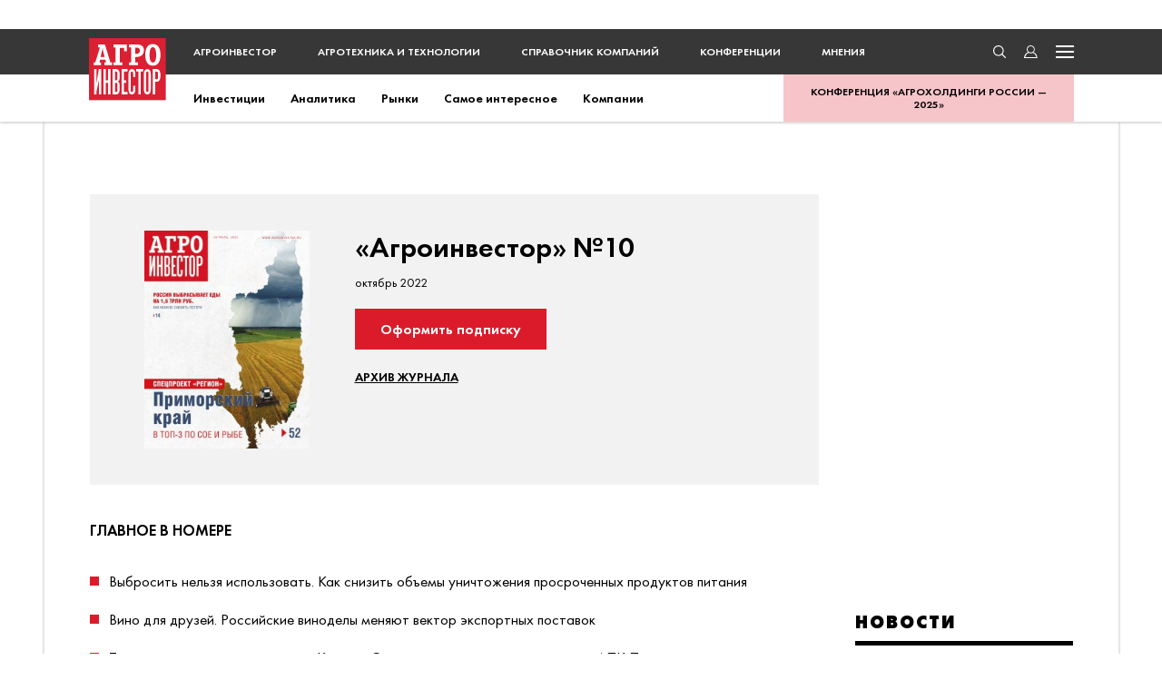

--- FILE ---
content_type: text/html; charset=UTF-8
request_url: https://www.agroinvestor.ru/agroinvestor/9978/
body_size: 27625
content:
<!DOCTYPE html>
<html lang="ru">

<head>    

    <link rel="dns-prefetch" href="//www.google.com">
    <link rel="dns-prefetch" href="//yandex.ru">
    <link rel="dns-prefetch" href="//yandex.net">
    <link rel="dns-prefetch" href="//yastatic.net">
    <link rel="dns-prefetch" href="//mc.yandex.ru">

    <link rel="preconnect" href="//www.google.com" crossorigin>
    <link rel="preconnect" href="//yandex.ru" crossorigin>
    <link rel="preconnect" href="//yandex.net" crossorigin>
    <link rel="preconnect" href="//yastatic.net" crossorigin>
    <link rel="preconnect" href="//mc.yandex.ru" crossorigin>

    <link as="font" crossorigin="" href="/local/templates/.default/frontend/public/static/fonts/Futura/FuturaPT-Bold.woff" rel="prefetch" type="font/woff">
    <link as="font" crossorigin="" href="/local/templates/.default/frontend/public/static/fonts/Futura/FuturaPT-Book.woff" rel="prefetch" type="font/woff">
    <link as="font" crossorigin="" href="/local/templates/.default/frontend/public/static/fonts/Futura/FuturaPT-Book.woff2" rel="preload" type="font/woff2">
    <link as="font" crossorigin="" href="/local/templates/.default/frontend/public/static/fonts/Futura/FuturaPT-Demi.woff" rel="prefetch" type="font/woff">
    <link as="font" crossorigin="" href="/local/templates/.default/frontend/public/static/fonts/Futura/FuturaPT-Demi.woff2" rel="prefetch" type="font/woff2">
    <link as="font" crossorigin="" href="/local/templates/.default/frontend/public/static/fonts/Futura/FuturaPT-ExtraBold.woff" rel="prefetch" type="font/woff">
    <link as="font" crossorigin="" href="/local/templates/.default/frontend/public/static/fonts/Futura/FuturaPT-ExtraBold.woff2" rel="prefetch" type="font/woff2">
    <link as="font" crossorigin="" href="/local/templates/.default/frontend/public/static/fonts/Futura/FuturaPT-Light.woff" rel="prefetch" type="font/woff">
    <link as="font" crossorigin="" href="/local/templates/.default/frontend/public/static/fonts/Futura/FuturaPT-Light.woff2" rel="prefetch" type="font/woff2">
    <link as="font" crossorigin="" href="/local/templates/.default/frontend/public/static/fonts/Georgia/Georgia-Bold.woff" rel="prefetch" type="font/woff">
    <link as="font" crossorigin="" href="/local/templates/.default/frontend/public/static/fonts/Georgia/Georgia-Bold.woff2" rel="prefetch" type="font/woff2">
    <link as="font" crossorigin="" href="/local/templates/.default/frontend/public/static/fonts/Georgia/Georgia-Italic.woff" rel="prefetch" type="font/woff">
    <link as="font" crossorigin="" href="/local/templates/.default/frontend/public/static/fonts/Georgia/Georgia-Italic.woff2" rel="prefetch" type="font/woff2">
    <link as="font" crossorigin="" href="/local/templates/.default/frontend/public/static/fonts/Georgia/Georgia.woff" rel="prefetch" type="font/woff">
    <link as="font" crossorigin="" href="/local/templates/.default/frontend/public/static/fonts/Georgia/Georgia.woff2" rel="prefetch" type="font/woff2">

    <script src="https://www.google.com/recaptcha/api.js?render=6Lc2bg8jAAAAANJ754JUXgs8sp18tajRSKRh1xCm"></script>

    
<title>Журнал «Агроинвестор» №10 2022 – Агроинвестор</title>
<meta charset="UTF-8">
<meta name="viewport" content="width=device-width, initial-scale=1, maximum-scale=1">
<meta name="description" content="Главное в номере журнала «Агроинвестор» №10 2022">

<meta property="og:type" content="article" />
<meta property="og:site_name" content="Agroinvestor.ru" />
<meta property="og:title" content="Журнал «Агроинвестор» №10 2022" />
<meta property="og:description" content="Главное в номере журнала «Агроинвестор» №10 2022" />
<meta property="og:url" content="https://www.agroinvestor.ru/agroinvestor/9978/" />
<meta property="og:image" content="https://www.agroinvestor.ru/upload/iblock/4e6/4e6cc0db97af13b8ac564768ea499c14.jpg">
<link rel="image_src" href="https://www.agroinvestor.ru/upload/iblock/4e6/4e6cc0db97af13b8ac564768ea499c14.jpg">

<meta name="twitter:card" content="summary_large_image">
<meta name="twitter:creator" content="@Agroinvestor">
<meta name="twitter:title" content="Журнал «Агроинвестор» №10 2022">
<meta name="twitter:description" content="Главное в номере журнала «Агроинвестор» №10 2022">
<meta name="twitter:image" content="https://www.agroinvestor.ru/upload/iblock/4e6/4e6cc0db97af13b8ac564768ea499c14.jpg">

<meta name="mrc__share_title" content="Журнал «Агроинвестор» №10 2022" />
<meta name="mrc__share_description" content="Главное в номере журнала «Агроинвестор» №10 2022" />

<meta itemprop="name" content="Журнал «Агроинвестор» №10 2022" />
<meta itemprop="description" content="Главное в номере журнала «Агроинвестор» №10 2022" />
<meta itemprop="image" content="https://www.agroinvestor.ru/upload/iblock/4e6/4e6cc0db97af13b8ac564768ea499c14.jpg" />

<meta name="googlebot" content="noarchive">
<meta name="robots" content="noarchive"><link rel="alternate" type="application/rss+xml" title="RSS журнал «Агроинвестор»" href="https://www.agroinvestor.ru/feed/public-agroinvestor-articles.xml">
<link rel="alternate" type="application/rss+xml" title="RSS журнал «Агротехника и технологии»" href="https://www.agroinvestor.ru/feed/public-agrotechnika-articles.xml">
<link rel="alternate" type="application/rss+xml" title="RSS новости, фото, видео" href="https://www.agroinvestor.ru/feed/public-agronews.xml">
<link rel="shortcut icon" href="/local/templates/.default/frontend/public/static/img/favicon.ico" type="image/x-icon">
<link rel="icon" href="/local/templates/.default/frontend/public/static/img/favicon.ico" type="image/x-icon">
<link href="/local/templates/.default/frontend/public/static/img/favicon/agroinvestor-avatar-57x57.png" rel="apple-touch-icon">
<link href="/local/templates/.default/frontend/public/static/img/favicon/agroinvestor-avatar-72x72.png" rel="apple-touch-icon" sizes="72x72">
<link href="/local/templates/.default/frontend/public/static/img/favicon/agroinvestor-avatar-114x114.png" rel="apple-touch-icon" sizes="114x114">
<link href="/local/templates/.default/frontend/public/static/img/favicon/agroinvestor-avatar-76x76.png" rel="apple-touch-icon" sizes="76x76">
<link href="/local/templates/.default/frontend/public/static/img/favicon/agroinvestor-avatar-120x120.png" rel="apple-touch-icon" sizes="120x120">
<link href="/local/templates/.default/frontend/public/static/img/favicon/agroinvestor-avatar-152x152.png" rel="apple-touch-icon" sizes="152x152">
<link href="/local/templates/.default/frontend/public/static/img/favicon/agroinvestor-avatar-200x200.png" rel="apple-touch-icon" sizes="200x200"><meta http-equiv="Content-Type" content="text/html; charset=UTF-8" />
<meta name="description" content="Главное в номере журнала «Агроинвестор» №10 2022" />


<link href="/bitrix/cache/css/s1/main/template_5bdf9e80a4e80de5f6cb1b62959bb449/template_5bdf9e80a4e80de5f6cb1b62959bb449_v1.css?1750867270254429" type="text/css"  data-template-style="true" rel="stylesheet" />
<script type="text/javascript">if(!window.BX)window.BX={};if(!window.BX.message)window.BX.message=function(mess){if(typeof mess==='object'){for(let i in mess) {BX.message[i]=mess[i];} return true;}};</script>
<script type="text/javascript">(window.BX||top.BX).message({'JS_CORE_LOADING':'Загрузка...','JS_CORE_NO_DATA':'- Нет данных -','JS_CORE_WINDOW_CLOSE':'Закрыть','JS_CORE_WINDOW_EXPAND':'Развернуть','JS_CORE_WINDOW_NARROW':'Свернуть в окно','JS_CORE_WINDOW_SAVE':'Сохранить','JS_CORE_WINDOW_CANCEL':'Отменить','JS_CORE_WINDOW_CONTINUE':'Продолжить','JS_CORE_H':'ч','JS_CORE_M':'м','JS_CORE_S':'с','JSADM_AI_HIDE_EXTRA':'Скрыть лишние','JSADM_AI_ALL_NOTIF':'Показать все','JSADM_AUTH_REQ':'Требуется авторизация!','JS_CORE_WINDOW_AUTH':'Войти','JS_CORE_IMAGE_FULL':'Полный размер'});</script>

<script type="text/javascript" src="/bitrix/js/main/core/core.min.js?1663581919252095"></script>

<script>BX.setJSList(['/bitrix/js/main/core/core_ajax.js','/bitrix/js/main/core/core_promise.js','/bitrix/js/main/polyfill/promise/js/promise.js','/bitrix/js/main/loadext/loadext.js','/bitrix/js/main/loadext/extension.js','/bitrix/js/main/polyfill/promise/js/promise.js','/bitrix/js/main/polyfill/find/js/find.js','/bitrix/js/main/polyfill/includes/js/includes.js','/bitrix/js/main/polyfill/matches/js/matches.js','/bitrix/js/ui/polyfill/closest/js/closest.js','/bitrix/js/main/polyfill/fill/main.polyfill.fill.js','/bitrix/js/main/polyfill/find/js/find.js','/bitrix/js/main/polyfill/matches/js/matches.js','/bitrix/js/main/polyfill/core/dist/polyfill.bundle.js','/bitrix/js/main/core/core.js','/bitrix/js/main/polyfill/intersectionobserver/js/intersectionobserver.js','/bitrix/js/main/lazyload/dist/lazyload.bundle.js','/bitrix/js/main/polyfill/core/dist/polyfill.bundle.js','/bitrix/js/main/parambag/dist/parambag.bundle.js']);
BX.setCSSList(['/bitrix/js/main/core/css/core.css','/bitrix/js/main/lazyload/dist/lazyload.bundle.css','/bitrix/js/main/parambag/dist/parambag.bundle.css']);</script>
<script type="text/javascript">(window.BX||top.BX).message({'LANGUAGE_ID':'ru','FORMAT_DATE':'DD.MM.YYYY','FORMAT_DATETIME':'DD.MM.YYYY HH:MI:SS','COOKIE_PREFIX':'BITRIX_SM','SERVER_TZ_OFFSET':'10800','SITE_ID':'s1','SITE_DIR':'/','USER_ID':'','SERVER_TIME':'1762717079','USER_TZ_OFFSET':'0','USER_TZ_AUTO':'Y','bitrix_sessid':'06b9bd83f5f63ed8ae543378638cd543'});</script>

<script type="text/javascript"  src="/bitrix/cache/js/s1/main/kernel_main/kernel_main_v1.js?1750167636142429"></script>
<script type="text/javascript" src="/bitrix/js/main/core/core_ls.min.js?16635819197365"></script>
<script type="text/javascript" src="https://yastatic.net/pcode/adfox/loader.js"></script>
<script type="text/javascript">BX.setJSList(['/bitrix/js/main/session.js','/bitrix/js/main/pageobject/pageobject.js','/bitrix/js/main/core/core_window.js','/bitrix/js/main/date/main.date.js','/bitrix/js/main/core/core_date.js','/bitrix/js/main/utils.js','/local/templates/.default/frontend/public/static/js/main.4da75af6f484e435bba6.js']);</script>
<script type="text/javascript">BX.setCSSList(['/local/templates/.default/frontend/public/static/css/main.4da75af6f484e435bba6.css','/local/templates/main/template_styles.css']);</script>
<script type="text/javascript">
bxSession.Expand('06b9bd83f5f63ed8ae543378638cd543.4d32491ebdee851266d3f652586753519ad065a933eb808d4cc1bc36124b1e6a');
</script>
<script type="text/javascript">
bxSession.Expand('06b9bd83f5f63ed8ae543378638cd543.4d32491ebdee851266d3f652586753519ad065a933eb808d4cc1bc36124b1e6a');
</script>
<script type="text/javascript">
bxSession.Expand('06b9bd83f5f63ed8ae543378638cd543.4d32491ebdee851266d3f652586753519ad065a933eb808d4cc1bc36124b1e6a');
</script>
<script type="text/javascript">
bxSession.Expand('06b9bd83f5f63ed8ae543378638cd543.4d32491ebdee851266d3f652586753519ad065a933eb808d4cc1bc36124b1e6a');
</script>

<script type="text/javascript"  src="/bitrix/cache/js/s1/main/template_972122f9251e592ac5addf7ccce45c6d/template_972122f9251e592ac5addf7ccce45c6d_v1.js?1750867271196775"></script>
<script type="text/javascript">var _ba = _ba || []; _ba.push(["aid", "40db2821b91d1ed1bc243d10cabc1e2f"]); _ba.push(["host", "www.agroinvestor.ru"]); (function() {var ba = document.createElement("script"); ba.type = "text/javascript"; ba.async = true;ba.src = (document.location.protocol == "https:" ? "https://" : "http://") + "bitrix.info/ba.js";var s = document.getElementsByTagName("script")[0];s.parentNode.insertBefore(ba, s);})();</script>

    
<!--noindex-->

<!-- Global site tag (gtag.js) - Google Analytics -->
<script async src="https://www.googletagmanager.com/gtag/js?id=UA-13252429-3"></script>
<script>
    window.dataLayer = window.dataLayer || [];
    function gtag(){dataLayer.push(arguments);}
    gtag('js', new Date());

    gtag('config', 'UA-13252429-3');
</script>

<!-- Yandex.Metrika counter -->
<script type="text/javascript" >
    (function(m,e,t,r,i,k,a){m[i]=m[i]||function(){(m[i].a=m[i].a||[]).push(arguments)};
    m[i].l=1*new Date();k=e.createElement(t),a=e.getElementsByTagName(t)[0],k.async=1,k.src=r,a.parentNode.insertBefore(k,a)})
    (window, document, "script", "https://mc.yandex.ru/metrika/tag.js", "ym");

    ym(23474563, "init", {
        clickmap:true,
        trackLinks:true,
        accurateTrackBounce:true
    });
</script>
<noscript><div><img src="https://mc.yandex.ru/watch/23474563" style="position:absolute; left:-9999px;" alt="" /></div></noscript>
<!-- /Yandex.Metrika counter -->

<script>
    var adDeviceType,
        width = window.innerWidth;

    switch(true) {
        case (width < 640):
            adDeviceType = 'phone';
            break;
        case (640 <= width && width < 1186):
            adDeviceType = 'tablet';
            break;
        case (1186 <= width && width < 1600):
            adDeviceType = 'desktop_hd';
            break;
        case (width >= 1600):
            adDeviceType = 'desktop';
            break;
        default:
            break;
    }
</script>
<!--/noindex-->
</head>

<body>
    
    <div class="site">
        
        <div class="popup popup-menu">
            <button class="btn-close"></button>
            <div class="popup-menu__content container">
                <div class="popup-menu__col xl">
                    <section class="section">
                        <h2 class="title title--border">разделы</h2>
                        <nav class="popup-menu__nav flex">
                            <div class="popup-menu__nav-item">
                                <ul>
                                    <li><a href="/markets/">рынки</a></li>
                                    <li><a href="/investments/">инвестиции</a></li>
                                    <li><a href="/technologies/">технологии</a></li>
                                    <li><a href="/analytics/">аналитика</a></li>
                                    <li><a href="/regions/">регионы</a></li>
                                    <li><a href="/companies/">компании</a></li>
                                    <li><a href="/rating/">рейтинги</a></li>
                                    <li><a href="/interview/">интервью</a></li>
                                    <li><a href="https://weedcontrol.agroinvestor.ru/">Спецпроект: «Проблема устойчивости сорняков»</a></li>
                                </ul>
                            </div>
                            <div class="popup-menu__nav-item">
                                <ul>
                                    <li><a href="/photo/">Фото</a></li>
                                    <li><a href="/video/">Видео</a></li>
                                    <li><a href="/column/">мнения</a></li>
                                    <li><a href="/tech/">техника</a></li>
                                    <li><a href="/test-drive/">тест-драйвы</a></li>
                                    <li><a href="/business-pages/">бизнес-страницы</a></li>
                                    <li><a href="/conference/">конференции</a></li>
                                    <li><a href="/companies/a-z/">справочник компаний</a></li>
                                    <li><a href="/subscribe/">подписка</a></li>
                                    <li><a href="/about/agroinvestor/">Журнал «Агроинвестор»</a></li>
                                </ul>
                            </div>
                        </nav>
                    </section>
                    <section class="section">
                        <h2 class="title title--border">реклама</h2>
                        <nav class="popup-menu__nav">
                            <div class="popup-menu__nav-item">
                                <ul>
                                    <li><a href="/about/ads-website/">реклама на сайте</a></li>
                                    <li><a href="/about/ads-agroinvestor/">реклама в журнале «Агроинвестор»</a></li>
                                    <li><a href="/about/ads-agrotechnika/">реклама в журнале «Агротехника и технологии»</a></li>
                                </ul>
                            </div>
                        </nav>
                    </section>
                </div>
                <div class="popup-menu__col xs">
                    <div class="social ">

    <a class="social__item social__item--tg" href="https://t.me/agroinvestor" target="_blank">
        <svg width="33" height="29" viewBox="0 0 33 29" fill="none" xmlns="http://www.w3.org/2000/svg">
            <path d="M1.39712 14.3253L8.79441 17.1034L11.6576 26.3688C11.8408 26.9622 12.562 27.1815 13.0406 26.7878L17.164 23.4054C17.5962 23.051 18.2119 23.0333 18.6636 23.3633L26.1007 28.7964C26.6127 29.1709 27.3381 28.8886 27.4666 28.266L32.9146 1.89646C33.0548 1.21636 32.3907 0.649001 31.7471 0.899461L1.38845 12.6839C0.639264 12.9746 0.645792 14.042 1.39712 14.3253ZM11.1962 15.6245L25.6532 6.66489C25.9131 6.50435 26.1804 6.85785 25.9573 7.06611L14.026 18.2259C13.6066 18.6187 13.3361 19.1444 13.2595 19.715L12.853 22.7457C12.7992 23.1504 12.2343 23.1905 12.1233 22.7989L10.5602 17.2723C10.3812 16.642 10.6421 15.9686 11.1962 15.6245Z" fill="#3390ec"/>
        </svg>
    </a>

    <a class="social__item social__item--ok" href="https://ok.ru/group/54626085175296" target="_blank">
        <svg width="19" height="32" viewBox="0 0 19 32" fill="none" xmlns="http://www.w3.org/2000/svg">
            <path fill-rule="evenodd" clip-rule="evenodd" d="M8.66553 0.519442C11.1237 0.211789 13.2746 1.28857 14.6574 2.51919C15.8865 3.59597 17.1156 5.59572 17.2692 7.74929C17.5765 12.3641 14.1965 15.9021 10.2019 16.3636C5.59278 16.8251 1.90549 13.5947 1.44458 9.44138C1.1373 4.98041 3.74913 2.05771 6.66824 0.980921C7.28279 0.673268 8.05098 0.673268 8.66553 0.519442ZM6.20733 8.9799C6.5146 10.9796 8.9728 12.2103 10.8164 11.4411C12.0455 10.8258 13.5819 8.67225 12.1992 6.51868C11.7383 5.90337 10.6628 4.82659 8.9728 5.13424C7.28279 5.44189 5.90006 6.82633 6.20733 8.9799Z" fill="#F99000"/>
            <path fill-rule="evenodd" clip-rule="evenodd" d="M12.6599 22.8243C13.889 24.2087 14.9645 25.2855 16.3472 26.6699C16.8081 27.1314 17.269 27.4391 17.5763 28.0544C18.3445 30.2079 16.5008 31.7462 14.6572 31.1309C13.7354 30.8232 12.8135 29.5926 12.0454 28.8235C11.7381 28.5158 11.2772 28.0544 10.8163 27.5929C10.8163 27.5929 9.89444 26.3623 9.58716 26.3623C9.43353 26.3623 8.66534 27.2852 8.35806 27.5929C7.89715 28.0544 7.43624 28.5158 7.12897 28.8235C6.36078 29.5926 5.43896 30.9771 4.51714 31.2847C2.67349 32.0538 0.52257 30.2079 1.44439 28.2082C1.75167 27.4391 3.1344 26.2084 3.90259 25.5931C4.82441 24.6702 5.5926 24.0549 6.36078 22.9781C4.67077 22.3628 1.9053 21.9013 0.983481 20.363C-0.0919785 18.671 1.59803 16.2097 3.74895 16.9789C4.20986 17.1327 4.67077 17.4403 4.97805 17.5942C6.97533 18.671 10.2017 18.9786 12.8135 18.0556C13.889 17.748 14.6572 16.9789 15.4254 16.825C17.8836 16.2097 18.959 19.1324 17.7299 20.6707C17.269 21.286 16.1936 21.7475 15.4254 22.0551C14.5036 22.3628 13.5817 22.5166 12.6599 22.8243Z" fill="#F99000"/>
        </svg>
    </a>

    <a class="social__item social__item--vk" href="https://vk.com/agroinvestor" target="_blank">
        <svg width="32" height="18" viewBox="0 0 32 18" fill="none" xmlns="http://www.w3.org/2000/svg">
            <path d="M31.3968 15.9609C31.3968 15.8071 31.3968 15.8071 31.2404 15.8071C30.7713 14.8841 29.6768 13.6535 28.1131 12.2691C27.4877 11.6538 27.0186 11.1923 26.8622 10.8847C26.5495 10.4232 26.3931 9.96169 26.7059 9.65404C26.8622 9.34638 27.3313 8.57725 28.1131 7.50047C28.5822 6.88516 28.895 6.42368 29.2077 6.11603C31.0841 3.6548 31.8659 2.11654 31.7095 1.3474L31.5531 1.19358C31.5531 1.03975 31.3968 1.03975 31.0841 0.885924C30.7713 0.732097 30.4586 0.732097 29.9895 0.885924H25.2986C25.2986 0.885924 25.1422 0.885924 24.9859 0.885924C24.8295 0.885924 24.8295 0.885924 24.8295 0.885924H24.6731L24.5168 1.03975C24.5168 1.19358 24.3604 1.19358 24.3604 1.3474C23.8913 2.57802 23.2658 3.80863 22.6404 4.88541C22.1713 5.50072 21.8586 6.11603 21.5458 6.57751C21.2331 7.03899 20.9204 7.34664 20.764 7.65429C20.6077 7.80812 20.2949 8.11577 20.1386 8.2696C19.9822 8.42343 19.8258 8.42343 19.6695 8.42343C19.5131 8.42343 19.5131 8.42343 19.3567 8.42343C19.2004 8.2696 19.044 8.2696 19.044 7.96195C18.8877 7.80812 18.8877 7.65429 18.8877 7.34664C18.8877 7.03899 18.8877 6.88516 18.8877 6.73133C18.8877 6.57751 18.8877 6.26985 18.8877 5.9622C18.8877 5.65455 18.8877 5.34689 18.8877 5.34689C18.8877 4.88541 18.8877 4.42393 18.8877 3.96246C18.8877 3.50098 18.8877 3.0395 18.8877 2.88567C18.8877 2.57802 18.8877 2.27036 18.8877 1.96271C18.8877 1.65506 18.8877 1.3474 18.8877 1.19358C18.8877 1.03975 18.7313 0.885924 18.7313 0.732097C18.7313 0.57827 18.5749 0.424444 18.4186 0.424444C17.9495 0.424444 17.7931 0.270617 17.4804 0.270617C16.8549 0.116791 16.2295 0.116791 15.2913 0.116791C13.2585 0.116791 12.0076 0.116791 11.3822 0.424444C11.2258 0.578271 11.0694 0.732097 10.7567 0.885924C10.6004 1.19358 10.6004 1.3474 10.7567 1.3474C11.3822 1.3474 11.8513 1.65506 12.164 1.96271L12.3204 2.11654C12.3204 2.27036 12.4767 2.42419 12.4767 2.88567C12.4767 3.19332 12.6331 3.6548 12.6331 4.11628C12.6331 4.88541 12.6331 5.50072 12.6331 6.11603C12.6331 6.73133 12.4767 7.03899 12.4767 7.34664C12.4767 7.65429 12.3204 7.96195 12.3204 8.11577C12.164 8.2696 12.0076 8.42343 12.0076 8.57725C12.0076 8.57725 12.0076 8.57725 11.8513 8.73108C11.6949 8.73108 11.5385 8.8849 11.3822 8.8849C11.2258 8.8849 11.0694 8.88491 10.7567 8.73108C10.7567 8.2696 10.444 8.11577 10.2876 7.80812C9.9749 7.50047 9.81853 7.19281 9.5058 6.73133C9.19308 6.26985 8.88035 5.65455 8.56762 5.03924L8.25489 4.57776C8.09853 4.27011 7.94216 3.80863 7.62943 3.34715C7.31671 2.73184 7.16034 2.11654 6.84761 1.65506C6.84761 1.3474 6.69125 1.19358 6.53489 1.19358H6.37852C6.37852 1.19358 6.22216 1.03975 6.06579 1.03975C5.90943 1.03975 5.75306 0.885924 5.75306 0.885924H1.37487C0.905775 0.885924 0.593047 1.03975 0.436683 1.19358V1.3474C0.436683 1.3474 0.436683 1.50123 0.436683 1.65506C0.280319 1.65506 0.436683 1.80888 0.436683 1.96271C1.06214 3.50098 1.84396 4.88541 2.62578 6.26985C3.4076 7.65429 4.03306 8.73108 4.65852 9.65404C5.12761 10.577 5.5967 11.3461 6.22216 12.1153C6.84761 12.8844 7.16034 13.3459 7.31671 13.4997C7.47307 13.6535 7.62943 13.8074 7.7858 13.9612L8.25489 14.4227C8.56762 14.7303 8.88035 15.038 9.34944 15.3456C9.81853 15.6533 10.444 16.1148 11.0694 16.4224C11.6949 16.7301 12.3204 17.0377 13.2585 17.3454C14.0404 17.4992 14.8222 17.653 15.604 17.653H17.4804C17.7931 17.653 18.1058 17.4992 18.4186 17.3454V17.1915C18.4186 17.1915 18.5749 17.0377 18.5749 16.8839C18.5749 16.7301 18.5749 16.5762 18.5749 16.4224C18.5749 15.9609 18.5749 15.4994 18.7313 15.1918C18.8877 14.8841 18.8877 14.5765 19.044 14.4227C19.044 14.115 19.2004 13.9612 19.2004 13.8074C19.3567 13.6535 19.3567 13.6535 19.5131 13.4997H19.6695C19.9822 13.3459 20.2949 13.4997 20.6077 13.8074C20.9204 14.115 21.2331 14.4227 21.5458 14.7303C21.8586 15.038 22.1713 15.4994 22.6404 15.9609C23.1095 16.4224 23.4222 16.7301 23.7349 17.0377L24.0477 17.1915C24.204 17.3454 24.5168 17.4992 24.8295 17.4992C25.1422 17.653 25.4549 17.653 25.7677 17.653H29.9895C30.4586 17.653 30.7713 17.653 30.9277 17.4992C31.0841 17.3454 31.2404 17.1915 31.3968 17.0377C31.3968 16.8839 31.3968 16.7301 31.3968 16.4224C31.3968 16.1148 31.3968 15.9609 31.3968 15.9609Z" fill="#1AB7EA"/>
        </svg>
    </a>
    <a class="social__item social__item--zen social__item--zen-black" href="https://dzen.ru/agroinvestor.ru" target="_blank">
        <svg width="32" height="32" viewBox="0 0 24 24" fill="none" xmlns="http://www.w3.org/2000/svg">
            <path
                d="M22.5103 11.5137C22.5122 11.5137 22.5136 11.5137 22.5155 11.5137C22.6495 11.5137 22.7771 11.4575 22.8679 11.3591C22.96 11.2593 23.0056 11.1253 22.9936 10.99C22.5117 5.68934 18.3151 1.49126 13.0139 1.00838C12.8795 0.997823 12.7442 1.0415 12.6443 1.13414C12.5445 1.2263 12.4888 1.35638 12.4903 1.49222C12.5738 8.5367 13.5031 11.4153 22.5103 11.5137Z"
                fill="black" />
            <path
                d="M22.5098 12.4873C13.5026 12.5857 12.5738 15.4643 12.4903 22.5087C12.4888 22.6446 12.5445 22.7747 12.6443 22.8668C12.7336 22.9489 12.8503 22.9945 12.9703 22.9945C12.9847 22.9945 12.9995 22.994 13.0139 22.9926C18.3151 22.5097 22.5117 18.3121 22.9931 13.011C23.0051 12.8756 22.96 12.7417 22.8674 12.6419C22.7747 12.542 22.6456 12.4926 22.5098 12.4873Z"
                fill="black" />
            <path
                d="M10.9548 1.01083C5.67048 1.50763 1.48728 5.70475 1.00776 10.991C0.995761 11.1264 1.04088 11.2603 1.13352 11.3601C1.22424 11.4585 1.3524 11.5142 1.48584 11.5142C1.48776 11.5142 1.48968 11.5142 1.4916 11.5142C10.469 11.411 11.3959 8.53387 11.4804 1.49419C11.4818 1.35835 11.4257 1.22779 11.3258 1.13563C11.225 1.04347 11.0902 0.998351 10.9548 1.01083Z"
                fill="black" />
            <path
                d="M1.49159 12.4868C1.34231 12.47 1.22519 12.5411 1.13351 12.6409C1.04135 12.7408 0.995747 12.8747 1.00775 13.01C1.48727 18.2963 5.67095 22.4934 10.9553 22.9902C10.9701 22.9916 10.9855 22.9921 11.0004 22.9921C11.1204 22.9921 11.2365 22.947 11.3258 22.8649C11.4257 22.7728 11.4818 22.6422 11.4804 22.5064C11.3959 15.4672 10.4695 12.59 1.49159 12.4868Z"
                fill="black" />
        </svg>
    </a>
</div>
                    <div class="popup-menu__journals">
                        <h2 class="title title--border-red">журналы</h2>
                        <div class="popup-menu__journals-list">
                            <a class="popup-menu__journals-img" href="/agroinvestor/">
                                <img src="/upload/iblock/510/51002e2fd6bd97a039aedb9328dfd73e.jpg" alt=""/>
                            </a>
                            <a class="popup-menu__journals-img" href="/agrotechnika/">
                                <img src="/upload/iblock/9df/9dfdf8c2f46de43a83cebdbc8edc244e.jpg" alt=""/>
                            </a>
                        </div>
                    </div>
                    <nav class="popup-menu__nav">
                        <div class="social">
                            <a class="social__item social__item--ok" href="https://ok.ru/group/54626085175296" target="_blank">
                                <svg width="12" height="21" viewBox="0 0 12 21" fill="none" xmlns="http://www.w3.org/2000/svg">
                                    <path fill-rule="evenodd" clip-rule="evenodd" d="M5.17335 0.982507C6.72391 0.78965 8.08066 1.46465 8.95285 2.23608C9.72813 2.91108 10.5034 4.16465 10.6003 5.51465C10.7941 8.40751 8.66212 10.6254 6.14245 10.9147C3.23515 11.2039 0.909308 9.17894 0.618578 6.57537C0.424758 3.77894 2.07223 1.94679 3.91352 1.27179C4.30116 1.07894 4.78571 1.07894 5.17335 0.982507ZM3.62279 6.28608C3.81661 7.53965 5.36717 8.31108 6.53009 7.82894C7.30538 7.44322 8.27448 6.09322 7.40228 4.74322C7.11155 4.35751 6.43318 3.68251 5.36717 3.87536C4.30116 4.06822 3.42897 4.93608 3.62279 6.28608Z" fill="#F99000"/>
                                    <path fill-rule="evenodd" clip-rule="evenodd" d="M7.69294 14.9646C8.46822 15.8325 9.14659 16.5075 10.0188 17.3753C10.3095 17.6646 10.6002 17.8575 10.7941 18.2432C11.2786 19.5932 10.1157 20.5575 8.95277 20.1718C8.37131 19.9789 7.78985 19.2075 7.3053 18.7253C7.11148 18.5325 6.82075 18.2432 6.53002 17.9539C6.53002 17.9539 5.94856 17.1825 5.75474 17.1825C5.65783 17.1825 5.17328 17.7611 4.97946 17.9539C4.68873 18.2432 4.398 18.5325 4.20418 18.7253C3.71963 19.2075 3.13817 20.0753 2.55671 20.2682C1.39379 20.7503 0.0370501 19.5932 0.61851 18.3396C0.81233 17.8575 1.68452 17.0861 2.16907 16.7003C2.75053 16.1218 3.23508 15.7361 3.71963 15.0611C2.65362 14.6753 0.90924 14.3861 0.32778 13.4218C-0.35059 12.3611 0.71542 10.8182 2.07216 11.3003C2.36289 11.3968 2.65362 11.5896 2.84744 11.6861C4.10727 12.3611 6.14238 12.5539 7.78985 11.9753C8.46822 11.7825 8.95277 11.3003 9.43732 11.2039C10.9879 10.8182 11.6663 12.6503 10.891 13.6146C10.6002 14.0003 9.92187 14.2896 9.43732 14.4825C8.85586 14.6753 8.2744 14.7718 7.69294 14.9646Z" fill="#F99000"/>
                                </svg>
                            </a>

                            <a class="social__item social__item--tg" href="https://t.me/agroinvestor" target="_blank">
                                <svg width="21" height="19" viewBox="0 0 21 19" fill="none" xmlns="http://www.w3.org/2000/svg">
                                    <path d="M0.789315 9.26357L5.45532 11.0051L7.26135 16.8132C7.37691 17.1852 7.83179 17.3227 8.13372 17.0759L10.7346 14.9556C11.0073 14.7334 11.3956 14.7224 11.6805 14.9292L16.3716 18.335C16.6946 18.5698 17.1522 18.3928 17.2332 18.0025L20.6697 1.47238C20.7581 1.04605 20.3392 0.690397 19.9333 0.847402L0.783848 8.23467C0.31128 8.41692 0.315398 9.08598 0.789315 9.26357ZM6.97029 10.078L16.0894 4.46155C16.2533 4.36091 16.4219 4.58251 16.2812 4.71306L8.75526 11.7088C8.49073 11.955 8.32009 12.2845 8.27176 12.6422L8.01539 14.5421C7.98144 14.7957 7.62511 14.8209 7.55511 14.5754L6.56914 11.111C6.45621 10.7158 6.62077 10.2938 6.97029 10.078Z" fill="#DC1B2A"/>
                                </svg>
                            </a>

                            <a class="social__item social__item--vk" href="https://vk.com/agroinvestor" target="_blank">
                                <svg width="21" height="12" viewBox="0 0 21 12" fill="none" xmlns="http://www.w3.org/2000/svg">
                                    <path d="M20.1749 10.0498C20.1749 9.95339 20.1749 9.95339 20.0763 9.95339C19.7804 9.37482 19.09 8.60339 18.1037 7.73554C17.7091 7.34982 17.4133 7.06053 17.3146 6.86768C17.1174 6.57839 17.0187 6.28911 17.216 6.09625C17.3146 5.90339 17.6105 5.42125 18.1037 4.74625C18.3996 4.36053 18.5968 4.07125 18.7941 3.87839C19.9776 2.33553 20.4708 1.37125 20.3722 0.889105L20.2735 0.792676C20.2735 0.696247 20.1749 0.696247 19.9776 0.599819C19.7804 0.50339 19.5831 0.50339 19.2872 0.599819H16.3283C16.3283 0.599819 16.2297 0.599819 16.1311 0.599819C16.0324 0.599819 16.0324 0.599819 16.0324 0.599819H15.9338L15.8352 0.696247C15.8352 0.792676 15.7365 0.792676 15.7365 0.889105C15.4406 1.66053 15.0461 2.43196 14.6516 3.10696C14.3557 3.49268 14.1585 3.87839 13.9612 4.16768C13.7639 4.45696 13.5667 4.64982 13.468 4.84268C13.3694 4.93911 13.1722 5.13196 13.0735 5.22839C12.9749 5.32482 12.8763 5.32482 12.7776 5.32482C12.679 5.32482 12.679 5.32482 12.5804 5.32482C12.4817 5.22839 12.3831 5.22839 12.3831 5.03553C12.2845 4.93911 12.2845 4.84268 12.2845 4.64982C12.2845 4.45696 12.2845 4.36053 12.2845 4.26411C12.2845 4.16768 12.2845 3.97482 12.2845 3.78196C12.2845 3.5891 12.2845 3.39625 12.2845 3.39625C12.2845 3.10696 12.2845 2.81768 12.2845 2.52839C12.2845 2.2391 12.2845 1.94982 12.2845 1.85339C12.2845 1.66053 12.2845 1.46768 12.2845 1.27482C12.2845 1.08196 12.2845 0.889105 12.2845 0.792676C12.2845 0.696247 12.1859 0.599819 12.1859 0.50339C12.1859 0.406962 12.0872 0.310533 11.9886 0.310533C11.6927 0.310533 11.5941 0.214104 11.3968 0.214104C11.0023 0.117676 10.6078 0.117676 10.016 0.117676C8.7338 0.117676 7.94476 0.117676 7.55024 0.310533C7.45161 0.406962 7.35298 0.50339 7.15572 0.599819C7.05709 0.792676 7.05709 0.889105 7.15572 0.889105C7.55024 0.889105 7.84613 1.08196 8.04339 1.27482L8.14202 1.37125C8.14202 1.46768 8.24065 1.5641 8.24065 1.85339C8.24065 2.04625 8.33928 2.33553 8.33928 2.62482C8.33928 3.10696 8.33928 3.49268 8.33928 3.87839C8.33928 4.26411 8.24065 4.45696 8.24065 4.64982C8.24065 4.84268 8.14202 5.03553 8.14202 5.13196C8.04339 5.22839 7.94476 5.32482 7.94476 5.42125C7.94476 5.42125 7.94476 5.42125 7.84613 5.51768C7.7475 5.51768 7.64887 5.61411 7.55024 5.61411C7.45161 5.61411 7.35298 5.61411 7.15572 5.51768C7.15572 5.22839 6.95846 5.13196 6.85983 4.93911C6.66257 4.74625 6.56394 4.55339 6.36668 4.26411C6.16942 3.97482 5.97216 3.58911 5.7749 3.20339L5.57764 2.91411C5.47901 2.72125 5.38038 2.43196 5.18312 2.14268C4.98586 1.75696 4.88723 1.37125 4.68997 1.08196C4.68997 0.889105 4.59134 0.792676 4.49271 0.792676H4.39408C4.39408 0.792676 4.29545 0.696247 4.19682 0.696247C4.09819 0.696247 3.99956 0.599819 3.99956 0.599819H1.23791C0.942021 0.599819 0.744761 0.696247 0.646131 0.792676V0.889105C0.646131 0.889105 0.646131 0.985533 0.646131 1.08196C0.5475 1.08196 0.646131 1.17839 0.646131 1.27482C1.04065 2.2391 1.5338 3.10696 2.02695 3.97482C2.5201 4.84268 2.91462 5.51768 3.30914 6.09625C3.60503 6.67482 3.90092 7.15696 4.29545 7.63911C4.68997 8.12125 4.88723 8.41054 4.98586 8.50696C5.08449 8.60339 5.18312 8.69982 5.28175 8.79625L5.57764 9.08554C5.7749 9.27839 5.97216 9.47125 6.26805 9.66411C6.56394 9.85697 6.95846 10.1462 7.35298 10.3391C7.7475 10.532 8.14202 10.7248 8.7338 10.9177C9.22695 11.0141 9.7201 11.1105 10.2133 11.1105H11.3968C11.5941 11.1105 11.7913 11.0141 11.9886 10.9177V10.8212C11.9886 10.8212 12.0872 10.7248 12.0872 10.6284C12.0872 10.532 12.0872 10.4355 12.0872 10.3391C12.0872 10.0498 12.0872 9.76054 12.1859 9.56768C12.2845 9.37482 12.2845 9.18196 12.3831 9.08554C12.3831 8.89268 12.4817 8.79625 12.4817 8.69982C12.5804 8.60339 12.5804 8.60339 12.679 8.50696H12.7776C12.9749 8.41054 13.1722 8.50696 13.3694 8.69982C13.5667 8.89268 13.7639 9.08554 13.9612 9.27839C14.1585 9.47125 14.3557 9.76054 14.6516 10.0498C14.9475 10.3391 15.1448 10.532 15.342 10.7248L15.5393 10.8212C15.6379 10.9177 15.8352 11.0141 16.0324 11.0141C16.2297 11.1105 16.427 11.1105 16.6242 11.1105H19.2872C19.5831 11.1105 19.7804 11.1105 19.879 11.0141C19.9776 10.9177 20.0763 10.8212 20.1749 10.7248C20.1749 10.6284 20.1749 10.532 20.1749 10.3391C20.1749 10.1462 20.1749 10.0498 20.1749 10.0498Z" fill="#1AB7EA"/>
                                </svg>
                            </a>
                        </div>
                        <div class="popup-menu__nav-item">
                            <ul>
                                <li><a href="https://weedcontrol.agroinvestor.ru/">Спецпроект: «Проблема устойчивости сорняков»</a></li>
                                <li><a href="/about/contacts/">контакты</a></li>
                                <li><a href="/subscribe/reprint/">правила перепечатки</a></li>
                                <li><a href="/rss/">rss</a></li>
                            </ul>
                        </div>
                    </nav>
                </div>
            </div>
        </div>

        
<div class="popup popup-login">
    <div class="popup-login__content">
        <button class="btn-close"></button>

        <div class="popup-login__tabs">
            <a class="popup-login__tabs-item is-active" href="#">вход</a>
            <a class="popup-login__tabs-item " href="#">регистрация</a>
                            <a class="popup-login__tabs-item " href="#">сбросить пароль</a>
                    </div>

        <div id="form-login-wrapper" class="popup-login__form is-show">
                        <form id="form-login" method="POST" action="/login/">
    <input type="hidden" name="backurl" autocomplete="off"
        value="" />
    <input type="hidden" name="AUTH_FORM" value="Y" />
    <input type="hidden" name="TYPE" value="AUTH" />

    <div class="popup-login__form-list">
        <div class="popup-login__form-item">
            <input type="text" name="USER_LOGIN" placeholder="Логин или e-mail"
                            required />
        </div>

        <div class="popup-login__form-item">
            <input type="password" name="USER_PASSWORD" placeholder="Пароль" value="" required />
        </div>
        
                    <div class="popup-login__form-item checkbox">
                <input class="checkAgri" type="checkbox" id="USER_REMEMBER_frm" name="USER_REMEMBER" value="Y" 
                                            checked
                                    />
                <label for="USER_REMEMBER_frm">Запомнить меня</label>
            </div>
        
        
            </div>

    <input class="btn" type="submit" value="Войти">
</form>        </div>

        <div id="form-register-wrapper" class="popup-login__form ">
                <form id="form-register" method="POST" action="" enctype="multipart/form-data">
        <input type="hidden" name="backurl" autocomplete="off"
            value="" />

        <div class="popup-login__form-list">
            <div class="popup-login__form-item">
                <input type="text" name="REGISTER[NAME]" placeholder="Имя"
                    value=""
                                            required
                                    />
            </div>

            <div class="popup-login__form-item">
                <input type="text" name="REGISTER[LAST_NAME]" placeholder="Фамилия"
                    value=""
                                            required
                                    />
            </div>

            <div class="popup-login__form-item">
                <input type="text" name="REGISTER[LOGIN]" placeholder="Логин"
                    value=""
                                            required
                                    />
            </div>

            <div class="popup-login__form-item">
                <input type="email" name="REGISTER[EMAIL]" placeholder="E-mail"
                    value=""
                                            required
                                    />
            </div>

            <div class="popup-login__form-item">
                <input type="password" name="REGISTER[PASSWORD]" placeholder="Пароль"
                    value=""
                                            required
                                    />
            </div>

            <div class="popup-login__form-item">
                <input type="password" name="REGISTER[CONFIRM_PASSWORD]" placeholder="Подтверждение пароля" 
                    value=""
                                            required
                                    />
            </div>

            <div class="popup-login__form-item checkbox">
                <input id="form_register_SUB_AGREE" name="subscribe_agree" type="checkbox" class="checkAgri"
                                            checked
                                    />
                <label for="form_register_SUB_AGREE">Подписаться на рассылку "Агроинвестора"</label>
            </div>

            <div class="popup-login__form-item checkbox">
                <input id="form_register_RULES_AGREE" name="rules_agree" type="checkbox" class="checkAgri" required
                                            checked
                                    />
                <label for="form_register_RULES_AGREE">
                    Я согласен с <a href="/about/confidence/" target="_blank">Правилами регистрации и конфиденциальности</a> и принимаю условия политики ООО «Континуум Риал Эстейт» в отношении обработки персональных данных
                </label>
            </div>

            
            
            <input class="btn" type="hidden" name="register_submit_button" value="1" />
        </div>

        <input class="btn" type="submit" value="Зарегистрироваться">
    </form>
        </div>

                    <div id="form-forgot-wrapper" class="popup-login__form ">
                    <form id="form-forgot" method="POST" action="/pass-recovery/">
        <input type="hidden" name="form_forgot_passwd" value="1" />
        <input type="hidden" name="backurl" value="" autocomplete="off" />

        <div class="popup-login__form-list">
            <div class="popup-login__form-item">
                <input type="text" name="USER_EMAIL" placeholder="Логин или e-mail" value="" required />
            </div>

                            <div class="popup-login__form-item">
                    <input type="hidden" name="captcha_sid" value="00b2a92b4116ec7f4cb459fe0cc5fac7" />
                    <img src="/bitrix/tools/captcha.php?captcha_sid=00b2a92b4116ec7f4cb459fe0cc5fac7" width="180" height="40" alt="CAPTCHA" />
                </div>

                <div class="popup-login__form-item">
                    <input type="text" name="captcha_word" placeholder="Код с картинки" value="" required />
                </div>
            
                    </div>

        <input class="btn" type="submit" value="Восстановить">
    </form>
            </div>
            </div>
</div>

        <div class='banner banner-billboard banner-billboard--mobile'>
            <div id="adfox_billboard_1_1697211617"></div>
<script>switch(adDeviceType){case"desktop":case"desktop_hd":window.yaContextCb.push(()=>{Ya.adfoxCode.create({ownerId:385303,containerId:"adfox_billboard_1_1697211617",params:{pp:"g",ps:"ezxu",p2:"y",puid1:"1"}})});break;case"tablet":case"phone":window.yaContextCb.push(()=>{Ya.adfoxCode.create({ownerId:385303,containerId:"adfox_billboard_1_1697211617",params:{pp:"g",ps:"ezxu",p2:"hgtx",puid1:"1"}})});break;default:console.log("adDeviceType error")}</script>        </div>

        
        <header class="header">
            <div class="header__content header__content--dark">
                <div class="container">
                    <div class="header__content-item">
                        <a class="logo" href="/">
                            <img src="/local/templates/.default/frontend/public/static/img/general/icon_logo.svg" alt="Агроинвестор"/>
                        </a>
                        <nav class="nav">
                            <div class="nav__content">
                                
<ul class="nav__list">
            <li class="nav__item">
            <a href="/agroinvestor/">Агроинвестор</a>
        </li>
            <li class="nav__item">
            <a href="/agrotechnika/">Агротехника и технологии</a>
        </li>
            <li class="nav__item">
            <a href="/companies/a-z/">Справочник Компаний</a>
        </li>
            <li class="nav__item">
            <a href="/conference/">Конференции</a>
        </li>
            <li class="nav__item">
            <a href="/column/">Мнения</a>
        </li>
    </ul>
                            </div>
                        </nav>
                        
<a class="header__link" href="https://www.agroinvestor.ru/conference/43476/" target="_blank">
    <span>Конференция «Агрохолдинги России — 2025»</span>
</a>
                    </div>
                    <div class="header__content-item">
                        <div class="header__search">
                            <div class="header__search-item">
                                <div class="header__search-icon">
                                    <svg width="14" height="14" viewBox="0 0 14 14" fill="none" xmlns="http://www.w3.org/2000/svg">
                                        <path d="M5.82981 0C2.617 0 0 2.617 0 5.82981C0 9.04262 2.617 11.6596 5.82981 11.6596C7.22693 11.6596 8.51 11.1635 9.51558 10.3399L12.9964 13.8208C13.0501 13.8767 13.1144 13.9214 13.1856 13.9522C13.2568 13.9829 13.3335 13.9992 13.411 14C13.4886 14.0008 13.5655 13.9861 13.6373 13.9567C13.7091 13.9274 13.7744 13.8841 13.8292 13.8292C13.8841 13.7744 13.9274 13.7091 13.9567 13.6373C13.9861 13.5655 14.0008 13.4886 14 13.411C13.9992 13.3335 13.9829 13.2568 13.9522 13.1856C13.9214 13.1144 13.8767 13.0501 13.8208 12.9964L10.3399 9.51558C11.1635 8.51 11.6596 7.22693 11.6596 5.82981C11.6596 2.617 9.04263 0 5.82981 0ZM5.82981 1.16596C8.41249 1.16596 10.4937 3.24713 10.4937 5.82981C10.4937 8.41249 8.41249 10.4937 5.82981 10.4937C3.24714 10.4937 1.16596 8.41249 1.16596 5.82981C1.16596 3.24713 3.24714 1.16596 5.82981 1.16596Z" fill="white"></path>
                                    </svg>
                                </div>
                            </div>

                            <div class="header__search-item">
                                <form action="/search/" method="get">
                                    <input type="search" name="search" placeholder="введите поисковый запрос"/>
                                </form>
                            </div>

                            <div class="header__search-item">
                                <button class="btn-close-search"></button>
                            </div>
                        </div>

                        <div class="header__menu">
                            <button class="header__menu-item header__menu-item--search">
                                <svg width="14" height="14" viewBox="0 0 14 14" fill="none" xmlns="http://www.w3.org/2000/svg">
                                    <path d="M5.82981 0C2.617 0 0 2.617 0 5.82981C0 9.04262 2.617 11.6596 5.82981 11.6596C7.22693 11.6596 8.51 11.1635 9.51558 10.3399L12.9964 13.8208C13.0501 13.8767 13.1144 13.9214 13.1856 13.9522C13.2568 13.9829 13.3335 13.9992 13.411 14C13.4886 14.0008 13.5655 13.9861 13.6373 13.9567C13.7091 13.9274 13.7744 13.8841 13.8292 13.8292C13.8841 13.7744 13.9274 13.7091 13.9567 13.6373C13.9861 13.5655 14.0008 13.4886 14 13.411C13.9992 13.3335 13.9829 13.2568 13.9522 13.1856C13.9214 13.1144 13.8767 13.0501 13.8208 12.9964L10.3399 9.51558C11.1635 8.51 11.6596 7.22693 11.6596 5.82981C11.6596 2.617 9.04263 0 5.82981 0ZM5.82981 1.16596C8.41249 1.16596 10.4937 3.24713 10.4937 5.82981C10.4937 8.41249 8.41249 10.4937 5.82981 10.4937C3.24714 10.4937 1.16596 8.41249 1.16596 5.82981C1.16596 3.24713 3.24714 1.16596 5.82981 1.16596Z" fill="white"></path>
                                </svg>
                            </button>

                                                            <button class="header__menu-item header__menu-item--login js-login">
                                    <svg width="15" height="14" viewBox="0 0 15 14" fill="none" xmlns="http://www.w3.org/2000/svg">
                                        <g clip-path="url(#clip0)">
                                            <path d="M5.3 8.2C5.9 8.5 6.6 8.8 7.4 8.8C8.2 8.8 8.9 8.6 9.5 8.2C11.9 9.1 13.5 11.3 13.7 14H14.8C14.8 11.1 13 8.6 10.4 7.5C11.3 6.7 11.8 5.6 11.8 4.4C11.8 2 9.9 0 7.4 0C4.9 0 3 2 3 4.3C3 5.5 3.5 6.6 4.3 7.4C1.8 8.6 0 11.1 0 14H1.3C1.3 11.3 2.9 9 5.3 8.2ZM3.9 4.4C3.9 2.5 5.5 0.9 7.4 0.9C8.1 0.9 8.7 1.1 9.3 1.5C9.8 1.9 10.3 2.4 10.6 3C10.7 3.3 10.8 3.6 10.9 4C11 4.4 11 4.8 10.9 5.2C10.7 5.9 10.3 6.5 9.8 7C9.2 7.4 8.5 7.7 7.9 7.8C7.7 7.8 7.6 7.8 7.4 7.8C5.4 7.8 3.9 6.3 3.9 4.4Z" fill="white"></path>
                                            <path d="M14 12.9H0.399994V14H14V12.9Z" fill="white"></path>
                                        </g>
                                        <defs>
                                            <clipPath id="clip0">
                                                <rect width="14.8" height="14" fill="white"></rect>
                                            </clipPath>
                                        </defs>
                                    </svg>
                                </button>
                            
                            <button class="header__menu-item header__menu-item--menu">
                                <svg width="20" height="14" viewBox="0 0 20 14" fill="none" xmlns="http://www.w3.org/2000/svg">
                                    <rect width="20" height="2" fill="white"></rect>
                                    <rect y="6" width="20" height="2" fill="white"></rect>
                                    <rect y="12" width="20" height="2" fill="white"></rect>
                                </svg>
                            </button>
                        </div>
                    </div>
                </div>
            </div>
            <div class="header__content header__content--subnav">
                <div class="container">
                    <div class="header__content-item">
                        <nav class="nav nav--sub">
                            
<ul class="nav__list">
            <li class="nav__item">
            <a href="/investments/">Инвестиции</a>
        </li>
            <li class="nav__item">
            <a href="/analytics/">Аналитика</a>
        </li>
            <li class="nav__item">
            <a href="/markets/">Рынки</a>
        </li>
            <li class="nav__item">
            <a href="/archive/">Самое интересное</a>
        </li>
            <li class="nav__item">
            <a href="/companies/">Компании</a>
        </li>
    </ul>
                        </nav>
                        <nav class="nav tablet">
                            <div class="nav__content">
                                
<ul class="nav__list">
            <li class="nav__item">
            <a href="/agroinvestor/">Агроинвестор</a>
        </li>
            <li class="nav__item">
            <a href="/agrotechnika/">Агротехника и технологии</a>
        </li>
            <li class="nav__item">
            <a href="/companies/a-z/">Справочник Компаний</a>
        </li>
            <li class="nav__item">
            <a href="/conference/">Конференции</a>
        </li>
            <li class="nav__item">
            <a href="/column/">Мнения</a>
        </li>
    </ul>
                            </div>
                        </nav>
                    </div>
                    <div class="header__content-item">
                        
<a class="header__link" href="https://www.agroinvestor.ru/conference/43476/" target="_blank">
    <span>Конференция «Агрохолдинги России — 2025»</span>
</a>
                    </div>
                </div>
            </div>
        </header>

        <main class="content">
            

<div id="block__marketing--left" class="block__marketing block__marketing--left"></div>
<script>document.addEventListener("DOMContentLoaded",function(){switch(adDeviceType){case"desktop":case"desktop_hd":window.yaContextCb.push(()=>{Ya.adfoxCode.create({ownerId:385303,containerId:"block__marketing--left",params:{pp:"h",ps:"ezxu",p2:"hgul"},onRender:function(){void 0!==window.main&&window.main.bannerSide()}})});break;case"tablet":case"phone":break;default:console.log("adDeviceType error")}});</script><div id="block__marketing--right" class="block__marketing block__marketing--right"></div>
<script>document.addEventListener("DOMContentLoaded",function(){switch(adDeviceType){case"desktop":case"desktop_hd":window.yaContextCb.push(()=>{Ya.adfoxCode.create({ownerId:385303,containerId:"block__marketing--right",params:{pp:"h",ps:"ezxu",p2:"hgun"},onRender:function(){void 0!==window.main&&window.main.bannerSide()}})});break;case"tablet":case"phone":break;default:console.log("adDeviceType error")}});</script>            <div class="container container--border">
                <div class='banner banner-billboard'>
                    <div id="adfox_billboard_2_1032748754"></div>
<script>switch(adDeviceType){case"desktop":case"desktop_hd":window.yaContextCb.push(()=>{Ya.adfoxCode.create({ownerId:385303,containerId:"adfox_billboard_2_1032748754",params:{pp:"h",ps:"ezxu",p2:"y",puid1:"2"}})});break;case"tablet":case"phone":break;default:console.log("adDeviceType error")}</script>                </div>

<div class="page-content-box">
    <div class="journal-issue">
    <section class="section flex">
        <div class="col col--xl">
            <div class="journal-issue__header">
                <div class="journal-issue__info">
                    <div class="journal-issue__info-item journal-issue__info-img">
                        <img src="/upload/iblock/2a7/2a7ff4c3dd664eb5a5c6bc1517d1f185.jpg" alt="">
                    </div>
                    <div class="journal-issue__info-item">
                        <p class="journal-issue__info-title">
                            «Агроинвестор»
                            №10                        </p>
                        <p class="journal-issue__info-date">
                            <time datatime="октябрь 2022">
                                октябрь 2022                            </time>
                        </p>
                                                    <a class="btn" href="/subscribe/">Оформить подписку</a>
                                                <div class="link">
                            <a href="/agroinvestor/">Архив журнала</a>
                        </div>
                    </div>
                </div>
                <div class="journal-issue__list">
                    <p class="journal-issue__list-title">Главное в номере</p>
                    <ul><li><p>Выбросить нельзя использовать. Как снизить объемы уничтожения просроченных продуктов питания</p></li><li><p>Вино для друзей. Российские виноделы меняют вектор экспортных поставок</p></li><li><p>Тысяча километров соседства с Китаем. Состояние и перспективы развития АПК Приморского края</p></li></ul>                </div>
            </div>
            <div class="journal-issue__content">
                <h2 class="title title--border">статьи из этого номера</h2>
                <div class="journal-issue__articles">
                                            <a class="journal-issue__articles-item" href="/opinion/article/38989-novye-mery-podderzhki-agrootrasli/">
                            <div class="journal-issue__articles-img">
                                <img src="/upload/iblock/1cd/1cd2b098904c2d43ae5077681ee8b424.jpg" alt="Новые меры поддержки агроотрасли">
                            </div>
                            <div class="journal-issue__articles-info">
                                <h4 class="journal-issue__articles-title">
                                                                        Новые меры поддержки агроотрасли                                </h4>
                                <p>Институт ВЭБ в середине сентября озвучил новый прогноз по росту производства продукции АПК в этом году. По мнению аналитиков, отрасль может прибавить 4,9%... </p>
                            </div>
                        </a>
                                            <a class="journal-issue__articles-item" href="/markets/article/38990-vybrosit-nelzya-ispolzovat-kak-snizit-obemy-unichtozheniya-prosrochennykh-produktov-pitaniya/">
                            <div class="journal-issue__articles-img">
                                <img src="/upload/iblock/7e0/7e0081ea097497a42683b0848f722c3b.jpg" alt="Выбросить нельзя использовать. Как снизить объемы уничтожения просроченных продуктов питания">
                            </div>
                            <div class="journal-issue__articles-info">
                                <h4 class="journal-issue__articles-title">
                                                                        Выбросить нельзя использовать. Как снизить объемы уничтожения просроченных продуктов питания                                </h4>
                                <p>На этапе розничной торговли и потребления ежегодные потери продуктов питания в нашей стране приближаются к 18 млн т&nbsp;&mdash; это пятая часть от объема их производства. В мире выбрасывается и уничтожается око... </p>
                            </div>
                        </a>
                                            <a class="journal-issue__articles-item" href="/markets/article/38992-vino-dlya-druzey-rossiyskie-vinodely-menyayut-vektor-eksportnykh-postavok/">
                            <div class="journal-issue__articles-img">
                                <img src="/upload/iblock/f85/f85d5caa89779990f4ecedf7a30ef234.jpg" alt="Вино для друзей. Российские виноделы меняют вектор экспортных поставок">
                            </div>
                            <div class="journal-issue__articles-info">
                                <h4 class="journal-issue__articles-title">
                                                                        Вино для друзей. Российские виноделы меняют вектор экспортных поставок                                </h4>
                                <p>С 2022 года в стране заработала новая программа поддержки виноградарства и виноделия, среди основных целей которой наращивание площадей виноградников и выпуска готовой продукции. Перспективы отрасли з... </p>
                            </div>
                        </a>
                                            <a class="journal-issue__articles-item" href="/markets/article/38995-profitsit-sveklovichnykh-granul-vnutrennemu-rynku-grozit-izbytok-zhoma-esli-ego-proizvoditeli-ne-nay/">
                            <div class="journal-issue__articles-img">
                                <img src="/upload/iblock/49e/49e971eacff60487efed1c9602190fc4.jpg" alt="Профицит свекловичных гранул. Внутреннему рынку грозит избыток жома, если его производители не найдут новые рынки сбыта">
                            </div>
                            <div class="journal-issue__articles-info">
                                <h4 class="journal-issue__articles-title">
                                                                            <span class="paid-content__icon paid-content__icon-small"></span>
                                                                        Профицит свекловичных гранул. Внутреннему рынку грозит избыток жома, если его производители не найдут новые рынки сбыта                                </h4>
                                <p>В рамках шестого пакета санкций Евросоюз запретил входящим в него странам закупать в России остатки от переработки растениеводческой продукции, к которой относится в том числе гранулированный свеклови... </p>
                            </div>
                        </a>
                                            <a class="journal-issue__articles-item" href="/markets/article/38996-na-edu-ili-v-pererabotku-dolya-kartofelya-otpravlyaemogo-na-pererabotku-za-pyat-let-vyrosla-v-dva-ra/">
                            <div class="journal-issue__articles-img">
                                <img src="/upload/iblock/68d/68d418da4cd084b2a4d6005e9af23536.jpg" alt="На еду или в переработку? Доля картофеля, отправляемого на переработку, за пять лет выросла в два раза">
                            </div>
                            <div class="journal-issue__articles-info">
                                <h4 class="journal-issue__articles-title">
                                                                            <span class="paid-content__icon paid-content__icon-small"></span>
                                                                        На еду или в переработку? Доля картофеля, отправляемого на переработку, за пять лет выросла в два раза                                </h4>
                                <p>Потребление столового картофеля в России постепенно сокращается, в то время как продукции переработки данной агрокультуры потребляется все больше. При этом последние несколько лет сырье для картофелеп... </p>
                            </div>
                        </a>
                                            <a class="journal-issue__articles-item" href="/investments/article/38997-ekoniva-dostroit-syrnyy-zavod-kompaniya-realizuet-proekt-za-24-5-mlrd-rub-v-novosibirskoy-oblasti/">
                            <div class="journal-issue__articles-img">
                                <img src="/upload/iblock/67a/67a43b5b2c5718ea41a98b3415c73095.JPG" alt="«ЭкоНива» достроит сырный завод. Компания реализует проект за 24,5&nbsp;млрд&nbsp;руб. в Новосибирской области">
                            </div>
                            <div class="journal-issue__articles-info">
                                <h4 class="journal-issue__articles-title">
                                                                            <span class="paid-content__icon paid-content__icon-small"></span>
                                                                        «ЭкоНива» достроит сырный завод. Компания реализует проект за 24,5&nbsp;млрд&nbsp;руб. в Новосибирской области                                </h4>
                                <p>Мощность нового предприятия составит более 1,1 тыс. т сырого молока в сутки. Завод будет выпускать цельномолочную и кисломолочную продукцию, до 35,2 тыс. т полутвердых и твердых сыров в год, а также с... </p>
                            </div>
                        </a>
                                            <a class="journal-issue__articles-item" href="/regions/article/38998-tysyacha-kilometrov-sosedstva-s-kitaem-sostoyanie-i-perspektivy-razvitiya-apk-primorskogo-kraya/">
                            <div class="journal-issue__articles-img">
                                <img src="/upload/iblock/fd2/fd20ca7647e23e50dfcb1aac7efe4b7a.jpg" alt="Тысяча километров соседства с Китаем. Состояние и перспективы развития АПК Приморского края">
                            </div>
                            <div class="journal-issue__articles-info">
                                <h4 class="journal-issue__articles-title">
                                                                        Тысяча километров соседства с Китаем. Состояние и перспективы развития АПК Приморского края                                </h4>
                                <p>Дальний Восток нельзя назвать главной аграрной территорией страны. Но, несмотря на сложный климат, удаленность от основных рынков сбыта, высокую стоимость энергоресурсов, инвестиционный потенциал Прим... </p>
                            </div>
                        </a>
                                    </div>
            </div>
        </div>

        <div class="col col--xs">
            
<div class="banner banner-ver">
    <div id="adfox_tower_1_1207513007"></div>
<script>switch(adDeviceType){case"desktop":case"desktop_hd":window.yaContextCb.push(()=>{Ya.adfoxCode.create({ownerId:385303,containerId:"adfox_tower_1_1207513007",params:{pp:"h",ps:"ezxu",p2:"hgub",puid1:"1"}})});break;case"tablet":case"phone":break;default:console.log("adDeviceType error")}</script></div>

<aside class="aside">
    <h2 class="title title--border">Новости</h2>
<ul class="aside__list aside__list--mark">
        <li class="aside__item">
        <a href="/archive/news/45117-samoe-interesnoe-za-nedelyu-s-3-po-9-noyabrya" itemprop="url"><span itemprop="name">Самое интересное за неделю с 3 по 9&nbsp;ноября</span></a>
    </li>
        <li class="aside__item">
        <a href="/companies/news/45116-bryanskiy-sad-planiruet-nachat-pererabotku-yablok" itemprop="url"><span itemprop="name">«Брянский сад» планирует начать переработку яблок</span></a>
    </li>
        <li class="aside__item">
        <a href="/companies/news/45114-v-ingushetii-zavershaetsya-stroitelstvo-vtoroy-ocheredi-teplichnogo-kompleksa-sunzha" itemprop="url"><span itemprop="name">В Ингушетии завершается строительство второй очереди тепличного комплекса «Сунжа»</span></a>
    </li>
        <li class="aside__item">
        <a href="/markets/news/45113-sodruzhestvo-vpervye-eksportiruet-shrot-iz-rossiyskoy-soi-iz-kaliningrada-v-dalnee-zarubezhe" itemprop="url"><span itemprop="name">«Содружество» впервые экспортирует шрот из российской сои из Калининграда в дальнее зарубежье</span></a>
    </li>
        <li class="aside__item">
        <a href="/markets/news/45110-pravitelstvo-mozhet-razreshit-eksport-risa-syrtsa" itemprop="url"><span itemprop="name">Правительство может разрешить экспорт риса-сырца</span></a>
    </li>
    </ul>
<a class="btn" href="/news/">Все новости</a></aside>

<div class="banner banner-ver">
    <div id="adfox_tower_3_1483255918"></div>
<script>switch(adDeviceType){case"desktop":case"desktop_hd":window.yaContextCb.push(()=>{Ya.adfoxCode.create({ownerId:385303,containerId:"adfox_tower_3_1483255918",params:{pp:"h",ps:"ezxu",p2:"hgub",puid1:"3"}})});break;case"tablet":case"phone":break;default:console.log("adDeviceType error")}</script></div>

<aside class="aside">
     
    <h2 class="title title--border-red">читайте также</h2>
    <ul class="aside__list">
                    <li class="aside__item">
                <a href="https://www.agroinvestor.ru/markets/news/45047-zatraty-agrariev-na-ozimyy-sev-snova-vyrosli/" itemprop="url">
                    <span itemprop="name">Затраты аграриев на озимый сев снова выросли</span>
                </a>
            </li>
                    <li class="aside__item">
                <a href="https://www.agroinvestor.ru/markets/news/45045-bank-rossii-vnov-snizil-klyuchevuyu-stavku/" itemprop="url">
                    <span itemprop="name">Банк России вновь снизил ключевую ставку</span>
                </a>
            </li>
            </ul>
</aside>

<div class="banner banner-ver banner-ver--small">
    <div id="adfox_square_1344126131" style="width: 240px; height: 240px;"></div>
<script>switch(adDeviceType){case"desktop":case"desktop_hd":window.yaContextCb.push(()=>{Ya.adfoxCode.create({ownerId:385303,containerId:"adfox_square_1344126131",params:{pp:"h",ps:"ezxu",p2:"hgzn",puid1:""}})});break;case"tablet":case"phone":break;default:console.log("adDeviceType error")}</script></div>        </div>
    </section>
</div></div>

                <div class='banner banner-billboard banner-billboard--mobile'>
                    <div id="adfox_billboard_3_1384626886"></div>
<script>switch(adDeviceType){case"desktop":case"desktop_hd":window.yaContextCb.push(()=>{window.Ya.adfoxCode.create({ownerId:385303,containerId:"adfox_billboard_3_1384626886",params:{pp:"h",ps:"ezxu",p2:"y",puid1:"3"}})});break;case"tablet":case"phone":window.yaContextCb.push(()=>{Ya.adfoxCode.create({ownerId:385303,containerId:"adfox_billboard_3_1384626886",params:{pp:"g",ps:"ezxu",p2:"hgtx",puid1:"1"}})});break;default:console.log("adDeviceType error")}</script>                </div>

                 
<section class="section section-recommendations">
    <div class="container">
        <h2 class="title title--border">рекомендации</h2>
        <div class="slider slider-recommendations">
            <div class="slider__list">
                                <a class="slider-recommendations__item" href="https://www.agroinvestor.ru/agrotechnika/111/">
                    <div class="slider-recommendations__item-img">
                        <img src="/upload/iblock/b89/b89c4efa17aea1044a49920ab1d87b50.jpg"
                            alt="«Агротехника и технологии» №05, сентябрь-октябрь 2025" />
                    </div>
                    <div class="slider-recommendations__item-desc">
                        <p class="slider-recommendations__item-rubrics">Журнал</p>
                        <h3 class="slider-recommendations__item-title">«Агротехника и технологии» №05, сентябрь-октябрь 2025</h3>
                    </div>
                </a>
                                <a class="slider-recommendations__item" href="https://www.agroinvestor.ru/markets/article/44898-zalezhi-raspashut-kakie-ploshchadi-mozhno-vernut-v-selskokhozyaystvennyy-oborot/">
                    <div class="slider-recommendations__item-img">
                        <img src="/upload/iblock/a49/a4940c9e800683e3ce45482c523d591d.png"
                            alt="Залежи распашут. Какие площади можно вернуть в сельскохозяйственный оборот" />
                    </div>
                    <div class="slider-recommendations__item-desc">
                        <p class="slider-recommendations__item-rubrics">«Агротехника и технологии» </p>
                        <h3 class="slider-recommendations__item-title">Залежи распашут. Какие площади можно вернуть в сельскохозяйственный оборот</h3>
                    </div>
                </a>
                                <a class="slider-recommendations__item" href="https://www.agroinvestor.ru/agroinvestor/10014/">
                    <div class="slider-recommendations__item-img">
                        <img src="/upload/iblock/b34/b34bcc3927e5512e76331302ee917c19.jpg"
                            alt="«Агроинвестор» №10, октябрь 2025" />
                    </div>
                    <div class="slider-recommendations__item-desc">
                        <p class="slider-recommendations__item-rubrics">«Агроинвестор» </p>
                        <h3 class="slider-recommendations__item-title">«Агроинвестор» №10, октябрь 2025</h3>
                    </div>
                </a>
                                <a class="slider-recommendations__item" href="https://www.agroinvestor.ru/investments/article/44939-stavka-davit-na-investitsii-kakie-makroekonomicheskie-faktory-sderzhivayut-rost-agrosektora/">
                    <div class="slider-recommendations__item-img">
                        <img src="/upload/iblock/140/140568da24b72d534134f50e98db5443.jpg"
                            alt="Ставка давит на инвестиции. Какие макроэкономические факторы сдерживают рост агросектора" />
                    </div>
                    <div class="slider-recommendations__item-desc">
                        <p class="slider-recommendations__item-rubrics">«Агроинвестор» </p>
                        <h3 class="slider-recommendations__item-title">Ставка давит на инвестиции. Какие макроэкономические факторы сдерживают рост агросектора</h3>
                    </div>
                </a>
                                <a class="slider-recommendations__item" href="https://www.agroinvestor.ru/markets/article/44940-zerno-ostanetsya-malodokhodnym-khoroshiy-urozhay-ne-pozvolit-tsenam-silno-rasti/">
                    <div class="slider-recommendations__item-img">
                        <img src="/upload/iblock/b9d/b9de66d9dab4d2f321a56f7c87eef316.png"
                            alt="Зерно останется малодоходным. Хороший урожай не позволит ценам сильно расти" />
                    </div>
                    <div class="slider-recommendations__item-desc">
                        <p class="slider-recommendations__item-rubrics">«Агроинвестор» </p>
                        <h3 class="slider-recommendations__item-title">Зерно останется малодоходным. Хороший урожай не позволит ценам сильно расти</h3>
                    </div>
                </a>
                            </div>
        </div>
    </div>
</section>                <div class='banner banner-billboard banner-billboard--mobile'>
                    <div id="adfox_billboard_3_646093553"></div>
<script>switch(adDeviceType){case"desktop":case"desktop_hd":window.yaContextCb.push(()=>{window.Ya.adfoxCode.create({ownerId:385303,containerId:"adfox_billboard_3_646093553",params:{pp:"h",ps:"ezxu",p2:"y",puid1:"3"}})});break;case"tablet":case"phone":window.yaContextCb.push(()=>{Ya.adfoxCode.create({ownerId:385303,containerId:"adfox_billboard_3_646093553",params:{pp:"g",ps:"ezxu",p2:"hgtx",puid1:"1"}})});break;default:console.log("adDeviceType error")}</script>                </div>
            </div>
            <div id="adfox_fullscreen_"></div>
<script>switch(adDeviceType){case"desktop":case"desktop_hd":window.yaContextCb.push(()=>{Ya.adfoxCode.create({ownerId:385303,containerId:"adfox_fullscreen_",params:{pp:"h",ps:"ezxu",p2:"hgzq",puid1:""}})});break;case"tablet":case"phone":window.yaContextCb.push(()=>{Ya.adfoxCode.create({ownerId:385303,containerId:"adfox_fullscreen_",params:{pp:"h",ps:"ezxu",p2:"hgzr",puid1:""}})});break;default:console.log("adDeviceType error")}</script>        </main>

        <footer class="footer">
            <div class="footer__content container">
                <div class="footer__content-item left">
                    <div class="social ">

    <a class="social__item social__item--tg" href="https://t.me/agroinvestor" target="_blank">
        <svg width="27" height="25" viewBox="0 0 27 25" fill="none" xmlns="http://www.w3.org/2000/svg">
            <path d="M0.4769 12.0181L6.69824 14.3401L9.10628 22.0843C9.26036 22.5803 9.86687 22.7636 10.2694 22.4345L13.7373 19.6074C14.1008 19.3112 14.6186 19.2965 14.9985 19.5722L21.2533 24.1134C21.684 24.4264 22.2941 24.1904 22.4021 23.67L26.9841 1.62985C27.102 1.06141 26.5434 0.587195 26.0022 0.796535L0.46961 10.6462C-0.16048 10.8892 -0.15499 11.7813 0.4769 12.0181ZM8.7182 13.104L20.877 5.61541C21.0955 5.48122 21.3204 5.77669 21.1327 5.95075L11.0982 15.2783C10.7455 15.6067 10.5179 16.046 10.4535 16.523L10.1117 19.0561C10.0664 19.3943 9.59129 19.4279 9.49796 19.1006L8.18333 14.4813C8.03276 13.9544 8.25218 13.3917 8.7182 13.104Z" fill="#3390ec"/>
        </svg>
    </a>

    <a class="social__item social__item--ok" href="https://ok.ru/group/54626085175296" target="_blank">
        <svg width="23" height="27" viewBox="0 0 23 27" fill="none" xmlns="http://www.w3.org/2000/svg">
            <path fill-rule="evenodd" clip-rule="evenodd" d="M10.5954 0.643017C12.6629 0.385874 14.4719 1.28587 15.6348 2.31445C16.6685 3.21445 17.7022 4.88588 17.8314 6.68588C18.0898 10.543 15.2471 13.5002 11.8876 13.8859C8.01118 14.2716 4.91005 11.5716 4.52241 8.10016C4.26399 4.37159 6.46062 1.92873 8.91567 1.02873C9.43253 0.771589 10.0786 0.771589 10.5954 0.643017ZM8.52803 7.71445C8.78646 9.38588 10.8539 10.4144 12.4044 9.77159C13.4381 9.25731 14.7303 7.4573 13.5674 5.6573C13.1797 5.14302 12.2752 4.24302 10.8539 4.50016C9.43252 4.7573 8.2696 5.91445 8.52803 7.71445Z" fill="#F99000"/>
            <path fill-rule="evenodd" clip-rule="evenodd" d="M13.955 19.286C14.9887 20.4432 15.8932 21.3432 17.0562 22.5003C17.4438 22.886 17.8314 23.1432 18.0899 23.6574C18.7359 25.4574 17.1854 26.7432 15.6348 26.2289C14.8595 25.9717 14.0842 24.9432 13.4382 24.3003C13.1798 24.0432 12.7921 23.6574 12.4045 23.2717C12.4045 23.2717 11.6292 22.2432 11.3708 22.2432C11.2416 22.2432 10.5955 23.0146 10.3371 23.2717C9.94942 23.6574 9.56178 24.0432 9.30335 24.3003C8.65728 24.9432 7.882 26.1003 7.10672 26.3574C5.55616 27.0003 3.74717 25.4574 4.52245 23.786C4.78088 23.1432 5.9438 22.1146 6.58987 21.6003C7.36515 20.8289 8.01122 20.3146 8.65728 19.4146C7.23594 18.9003 4.9101 18.5146 4.13481 17.2289C3.23032 15.8146 4.65167 13.7574 6.46066 14.4003C6.8483 14.5289 7.23594 14.786 7.49436 14.9146C9.17414 15.8146 11.8876 16.0717 14.0842 15.3003C14.9887 15.0432 15.6348 14.4003 16.2809 14.2717C18.3483 13.7574 19.2528 16.2003 18.2191 17.486C17.8314 18.0003 16.9269 18.386 16.2809 18.6432C15.5056 18.9003 14.7303 19.0289 13.955 19.286Z" fill="#F99000"/>
        </svg>
    </a>

    <a class="social__item social__item--vk" href="https://vk.com/agroinvestor" target="_blank">
        <svg width="27" height="15" viewBox="0 0 27 15" fill="none" xmlns="http://www.w3.org/2000/svg">
            <path d="M26.3534 13.4001C26.3534 13.2715 26.3534 13.2715 26.2219 13.2715C25.8274 12.5001 24.9068 11.4715 23.5917 10.3144C23.0657 9.80008 22.6712 9.41437 22.5397 9.15722C22.2767 8.77151 22.1452 8.3858 22.4082 8.12865C22.5397 7.87151 22.9342 7.22865 23.5917 6.32865C23.9863 5.81437 24.2493 5.42865 24.5123 5.17151C26.0904 3.11437 26.7479 1.82865 26.6164 1.1858L26.4849 1.05723C26.4849 0.928655 26.3534 0.928655 26.0904 0.800084C25.8274 0.671512 25.5643 0.671512 25.1698 0.800084H21.2246C21.2246 0.800084 21.0931 0.800084 20.9616 0.800084C20.8301 0.800084 20.8301 0.800084 20.8301 0.800084H20.6986L20.5671 0.928655C20.5671 1.05723 20.4356 1.05723 20.4356 1.1858C20.0411 2.21437 19.515 3.24294 18.989 4.14294C18.5945 4.65723 18.3315 5.17151 18.0685 5.55723C17.8054 5.94294 17.5424 6.20008 17.4109 6.45723C17.2794 6.5858 17.0164 6.84294 16.8849 6.97151C16.7534 7.10008 16.6219 7.10008 16.4904 7.10008C16.3589 7.10008 16.3589 7.10008 16.2274 7.10008C16.0958 6.97151 15.9643 6.97151 15.9643 6.71437C15.8328 6.5858 15.8328 6.45722 15.8328 6.20008C15.8328 5.94294 15.8328 5.81437 15.8328 5.6858C15.8328 5.55723 15.8328 5.30008 15.8328 5.04294C15.8328 4.7858 15.8328 4.52865 15.8328 4.52865C15.8328 4.14294 15.8328 3.75723 15.8328 3.37151C15.8328 2.9858 15.8328 2.60008 15.8328 2.47151C15.8328 2.21437 15.8328 1.95723 15.8328 1.70008C15.8328 1.44294 15.8328 1.1858 15.8328 1.05723C15.8328 0.928655 15.7013 0.800084 15.7013 0.671512C15.7013 0.542941 15.5698 0.414369 15.4383 0.414369C15.0438 0.414369 14.9123 0.285798 14.6493 0.285798C14.1232 0.157227 13.5972 0.157227 12.8082 0.157227C11.0986 0.157227 10.0465 0.157227 9.52051 0.414369C9.389 0.542941 9.25749 0.671512 8.99448 0.800084C8.86297 1.05723 8.86297 1.1858 8.99448 1.1858C9.52051 1.1858 9.91503 1.44294 10.178 1.70008L10.3095 1.82865C10.3095 1.95723 10.4411 2.0858 10.4411 2.47151C10.4411 2.72865 10.5726 3.11437 10.5726 3.50008C10.5726 4.14294 10.5726 4.65723 10.5726 5.17151C10.5726 5.6858 10.4411 5.94294 10.4411 6.20008C10.4411 6.45722 10.3095 6.71437 10.3095 6.84294C10.178 6.97151 10.0465 7.10008 10.0465 7.22865C10.0465 7.22865 10.0465 7.22865 9.91503 7.35722C9.78352 7.35722 9.65201 7.4858 9.52051 7.4858C9.389 7.4858 9.25749 7.4858 8.99448 7.35722C8.99448 6.97151 8.73147 6.84294 8.59996 6.5858C8.33694 6.32865 8.20544 6.07151 7.94242 5.6858C7.67941 5.30008 7.4164 4.7858 7.15338 4.27151L6.89037 3.8858C6.75886 3.62865 6.62735 3.24294 6.36434 2.85723C6.10133 2.34294 5.96982 1.82865 5.70681 1.44294C5.70681 1.1858 5.5753 1.05723 5.44379 1.05723H5.31229C5.31229 1.05723 5.18078 0.928655 5.04927 0.928655C4.91777 0.928655 4.78626 0.800084 4.78626 0.800084H1.10407C0.709545 0.800084 0.446531 0.928655 0.315024 1.05723V1.1858C0.315024 1.1858 0.315024 1.31437 0.315024 1.44294C0.183517 1.44294 0.315024 1.57151 0.315024 1.70008C0.841052 2.9858 1.49859 4.14294 2.15612 5.30008C2.81365 6.45723 3.33968 7.35722 3.86571 8.12865C4.26023 8.90008 4.65475 9.54294 5.18078 10.1858C5.70681 10.8287 5.96982 11.2144 6.10133 11.3429C6.23283 11.4715 6.36434 11.6001 6.49585 11.7287L6.89037 12.1144C7.15338 12.3715 7.4164 12.6287 7.81092 12.8858C8.20544 13.1429 8.73147 13.5287 9.25749 13.7858C9.78352 14.0429 10.3095 14.3001 11.0986 14.5572C11.7561 14.6858 12.4137 14.8144 13.0712 14.8144H14.6493C14.9123 14.8144 15.1753 14.6858 15.4383 14.5572V14.4287C15.4383 14.4287 15.5698 14.3001 15.5698 14.1715C15.5698 14.0429 15.5698 13.9144 15.5698 13.7858C15.5698 13.4001 15.5698 13.0144 15.7013 12.7572C15.8328 12.5001 15.8328 12.2429 15.9643 12.1144C15.9643 11.8572 16.0958 11.7287 16.0958 11.6001C16.2274 11.4715 16.2274 11.4715 16.3589 11.3429H16.4904C16.7534 11.2144 17.0164 11.3429 17.2794 11.6001C17.5424 11.8572 17.8054 12.1144 18.0685 12.3715C18.3315 12.6287 18.5945 13.0144 18.989 13.4001C19.3835 13.7858 19.6465 14.0429 19.9095 14.3001L20.1726 14.4287C20.3041 14.5572 20.5671 14.6858 20.8301 14.6858C21.0931 14.8144 21.3561 14.8144 21.6191 14.8144H25.1698C25.5643 14.8144 25.8274 14.8144 25.9589 14.6858C26.0904 14.5572 26.2219 14.4287 26.3534 14.3001C26.3534 14.1715 26.3534 14.0429 26.3534 13.7858C26.3534 13.5287 26.3534 13.4001 26.3534 13.4001Z" fill="#1AB7EA"/>
        </svg>
    </a>

    <a class="social__item social__item--zen" href="https://dzen.ru/agroinvestor.ru" target="_blank">
        <svg width="30" height="30" viewBox="0 0 24 24" fill="none" xmlns="http://www.w3.org/2000/svg">
            <path
                d="M22.5103 11.5137C22.5122 11.5137 22.5136 11.5137 22.5155 11.5137C22.6495 11.5137 22.7771 11.4575 22.8679 11.3591C22.96 11.2593 23.0056 11.1253 22.9936 10.99C22.5117 5.68934 18.3151 1.49126 13.0139 1.00838C12.8795 0.997823 12.7442 1.0415 12.6443 1.13414C12.5445 1.2263 12.4888 1.35638 12.4903 1.49222C12.5738 8.5367 13.5031 11.4153 22.5103 11.5137Z"
                fill="white" />
            <path
                d="M22.5098 12.4873C13.5026 12.5857 12.5738 15.4643 12.4903 22.5087C12.4888 22.6446 12.5445 22.7747 12.6443 22.8668C12.7336 22.9489 12.8503 22.9945 12.9703 22.9945C12.9847 22.9945 12.9995 22.994 13.0139 22.9926C18.3151 22.5097 22.5117 18.3121 22.9931 13.011C23.0051 12.8756 22.96 12.7417 22.8674 12.6419C22.7747 12.542 22.6456 12.4926 22.5098 12.4873Z"
                fill="white" />
            <path
                d="M10.9548 1.01083C5.67048 1.50763 1.48728 5.70475 1.00776 10.991C0.995761 11.1264 1.04088 11.2603 1.13352 11.3601C1.22424 11.4585 1.3524 11.5142 1.48584 11.5142C1.48776 11.5142 1.48968 11.5142 1.4916 11.5142C10.469 11.411 11.3959 8.53387 11.4804 1.49419C11.4818 1.35835 11.4257 1.22779 11.3258 1.13563C11.225 1.04347 11.0902 0.998351 10.9548 1.01083Z"
                fill="white" />
            <path
                d="M1.49159 12.4868C1.34231 12.47 1.22519 12.5411 1.13351 12.6409C1.04135 12.7408 0.995747 12.8747 1.00775 13.01C1.48727 18.2963 5.67095 22.4934 10.9553 22.9902C10.9701 22.9916 10.9855 22.9921 11.0004 22.9921C11.1204 22.9921 11.2365 22.947 11.3258 22.8649C11.4257 22.7728 11.4818 22.6422 11.4804 22.5064C11.3959 15.4672 10.4695 12.59 1.49159 12.4868Z"
                fill="white" />
        </svg>
    </a>
</div>
                    <div class="subscribe">
                        <p class="subscribe__title">подпишитесь на новости апк</p>
                        <p class="subscribe__success"></p>
                        <form class="subscribe__form" action="" method="post">
                            <input type="email" name="email" placeholder="Введите ваш email" required />
                            <button type="submit">Подписаться</button>
                        </form>
                        <p class="subscribe__info">
                            Отправляя форму, вы соглашаетесь с условиями <a href="/about/confidence/">обработки персональных данных</a>.
                        </p>
                        <p class="subscribe__error"></p>
                    </div>

                    <div class="footer__copyright">
                        <p>Любое использование материалов допускается только при соблюдении <a href="/subscribe/reprint/" target="_blank">правил перепечатки</a> и при наличии активной гиперссылки на сайт agroinvestor.ru.</p>
                        <p>Редакция не несет ответственности за достоверность информации, опубликованной в рекламных объявлениях, партнерских материалах и сообщениях информационных агентств.</p>
                        <p>
                            Свидетельство о регистрации СМИ ПИ № ФС 77 – 80404
                        </p>
                        <p>
                            Все права защищены<br>
                            © 2004–<span class="footer__copyright-year">2025</span> ООО «Континуум Риал Эстейт»
                        </p>
                    </div>
                    
<div class="footer__counters">
    <!-- counter start -->
    <div class="footer__counters-item">
        <!--Rating::https://agroserver.ru/top/7897/ counter-->
        <a href="https://agroserver.ru/top/7897/" target="_blank">
            <script language="javascript" data-skip-moving="true">
                var r = escape(document.referrer);
                var rd = Math.random();
                var pr = 'https://top.agroserver.ru/ct/';
                document.write('<img src="'+pr+'?uid=7897&ref='+r+'&rd='+rd+'" width="88" height="31" border="0">');
            </script>
        </a>
        <!--// Rating::https://agroserver.ru/top/7897/ counter-->
    </div>
    <!-- counter end -->

    <!-- counter start -->
    <div class="footer__counters-item" style="visibility: hidden;">
        <!--LiveInternet counter-->
        <script data-skip-moving="true">
            document.write("<a href='//www.liveinternet.ru/click' "+
                "target=_blank><img src='//counter.yadro.ru/hit?t14.1;r"+
                escape(document.referrer)+((typeof(screen)=="undefined")?"":
                ";s"+screen.width+"*"+screen.height+"*"+(screen.colorDepth?
                    screen.colorDepth:screen.pixelDepth))+";u"+escape(document.URL)+
                ";"+Math.random()+
                "' alt='' title='LiveInternet: показано число просмотров за 24"+
                " часа, посетителей за 24 часа и за сегодня' "+
                "border='0' width='88' height='31'><\/a>")
        </script>
        <!--/LiveInternet-->
    </div>
    <!-- counter end -->

    <!-- counter start -->
    <div class="footer__counters-item">
        <!-- Rating@Mail.ru counter -->
        <script data-skip-moving="true">//<![CDATA[
            var _tmr = _tmr || [];
            _tmr.push({id: "1396935", type: "pageView", start: (new Date()).getTime()});
            (function (d, w) {
                var ts = d.createElement("script"); ts.async = true;
                ts.src = (d.location.protocol == "https:" ? "https:" : "http:") + "//top-fwz1.mail.ru/js/code.js";
                var f = function () {var s = d.getElementsByTagName("script")[0]; s.parentNode.insertBefore(ts, s);};
                if (w.opera == "[object Opera]") { d.addEventListener("DOMContentLoaded", f, false); } else { f(); }
            })(document, window);
            //]]></script><noscript><div style="position:absolute;left:-10000px;">
                <img src="//top-fwz1.mail.ru/counter?id=1396935;js=na" style="border:0;" height="1" width="1" alt="Рейтинг@Mail.ru" />
            </div></noscript>
        <!-- //Rating@Mail.ru counter -->
    </div>
    <!-- counter end -->
</div>                    <div class="grecaptcha-info">
                        <p>Защита от спама reCAPTCHA</p>
                        <a href="https://www.google.com/intl/ru/policies/privacy/" target="_blank">Конфиденциальность</a>
                        <a href="https://policies.google.com/terms?hl=ru" target="_blank">Условия использования</a>
                    </div>
                </div>
                <div class="footer__content-item right">
                    <nav class="footer__nav">
                        <div class="footer__nav-row">
                            <div class="footer__nav-item">
                                <h3 class="title title--white">О проекте</h3>
                                <ul class="footer__nav-list">
                                    <li><a href="/about/agroinvestor/">Журнал «Агроинвестор»</a></li>
                                    <li><a href="/about/subscribe-rules/">Правила подписки</a></li>
                                    <li><a href="/about/contacts/">Контакты</a></li>
                                    <li><a href="/consulting/" target="_blank">Новый проект – Агроконсалтинг</a></li>
                                </ul>
                            </div>
                            <div class="footer__nav-item">
                                <h3 class="title title--white">Журналы</h3>
                                <ul class="footer__nav-list">
                                    <li><a href="/subscribe/">Подписка</a></li>
                                    <li><a href="/agroinvestor/">Архив журнала «Агроинвестор»</a></li>
                                    <li><a href="/agrotechnika/">Архив журнала «Агротехника и технологии»</a></li>
                                </ul>
                            </div>
                        </div>
                        <div class="footer__nav-row">
                            <div class="footer__nav-item">
                                <h3 class="title title--white">Реклама</h3>
                                <ul class="footer__nav-list">
                                    <li><a href="/about/ads-website/">Реклама на сайте</a></li>
                                    <li><a href="/about/ads-agroinvestor/">Реклама в журнале «Агроинвестор»</a></li>
                                    <li><a href="/about/ads-agrotechnika/">Реклама в журнале «Агротехника и технологии»</a></li>
                                    <li><a href="/about/ads-companies/">Расскажите о вашей компании</a></li>
                                </ul>
                            </div>
                            <div class="footer__nav-item">
                                <h3 class="title title--white">Читайте нас</h3>
                                <ul class="footer__nav-list">
                                    <li><a href="http://vk.com/agroinvestor" target="_blank">ВКонтакте</a></li>
                                    <li><a href="/rss/">RSS</a></li>
                                </ul>
                            </div>
                        </div>
                    </nav>
                </div>
            </div>
        </footer>
    </div>
</body>

</html>

--- FILE ---
content_type: text/html; charset=utf-8
request_url: https://www.google.com/recaptcha/api2/anchor?ar=1&k=6Lc2bg8jAAAAANJ754JUXgs8sp18tajRSKRh1xCm&co=aHR0cHM6Ly93d3cuYWdyb2ludmVzdG9yLnJ1OjQ0Mw..&hl=en&v=naPR4A6FAh-yZLuCX253WaZq&size=invisible&anchor-ms=20000&execute-ms=15000&cb=ucc6cox3sbhk
body_size: 45066
content:
<!DOCTYPE HTML><html dir="ltr" lang="en"><head><meta http-equiv="Content-Type" content="text/html; charset=UTF-8">
<meta http-equiv="X-UA-Compatible" content="IE=edge">
<title>reCAPTCHA</title>
<style type="text/css">
/* cyrillic-ext */
@font-face {
  font-family: 'Roboto';
  font-style: normal;
  font-weight: 400;
  src: url(//fonts.gstatic.com/s/roboto/v18/KFOmCnqEu92Fr1Mu72xKKTU1Kvnz.woff2) format('woff2');
  unicode-range: U+0460-052F, U+1C80-1C8A, U+20B4, U+2DE0-2DFF, U+A640-A69F, U+FE2E-FE2F;
}
/* cyrillic */
@font-face {
  font-family: 'Roboto';
  font-style: normal;
  font-weight: 400;
  src: url(//fonts.gstatic.com/s/roboto/v18/KFOmCnqEu92Fr1Mu5mxKKTU1Kvnz.woff2) format('woff2');
  unicode-range: U+0301, U+0400-045F, U+0490-0491, U+04B0-04B1, U+2116;
}
/* greek-ext */
@font-face {
  font-family: 'Roboto';
  font-style: normal;
  font-weight: 400;
  src: url(//fonts.gstatic.com/s/roboto/v18/KFOmCnqEu92Fr1Mu7mxKKTU1Kvnz.woff2) format('woff2');
  unicode-range: U+1F00-1FFF;
}
/* greek */
@font-face {
  font-family: 'Roboto';
  font-style: normal;
  font-weight: 400;
  src: url(//fonts.gstatic.com/s/roboto/v18/KFOmCnqEu92Fr1Mu4WxKKTU1Kvnz.woff2) format('woff2');
  unicode-range: U+0370-0377, U+037A-037F, U+0384-038A, U+038C, U+038E-03A1, U+03A3-03FF;
}
/* vietnamese */
@font-face {
  font-family: 'Roboto';
  font-style: normal;
  font-weight: 400;
  src: url(//fonts.gstatic.com/s/roboto/v18/KFOmCnqEu92Fr1Mu7WxKKTU1Kvnz.woff2) format('woff2');
  unicode-range: U+0102-0103, U+0110-0111, U+0128-0129, U+0168-0169, U+01A0-01A1, U+01AF-01B0, U+0300-0301, U+0303-0304, U+0308-0309, U+0323, U+0329, U+1EA0-1EF9, U+20AB;
}
/* latin-ext */
@font-face {
  font-family: 'Roboto';
  font-style: normal;
  font-weight: 400;
  src: url(//fonts.gstatic.com/s/roboto/v18/KFOmCnqEu92Fr1Mu7GxKKTU1Kvnz.woff2) format('woff2');
  unicode-range: U+0100-02BA, U+02BD-02C5, U+02C7-02CC, U+02CE-02D7, U+02DD-02FF, U+0304, U+0308, U+0329, U+1D00-1DBF, U+1E00-1E9F, U+1EF2-1EFF, U+2020, U+20A0-20AB, U+20AD-20C0, U+2113, U+2C60-2C7F, U+A720-A7FF;
}
/* latin */
@font-face {
  font-family: 'Roboto';
  font-style: normal;
  font-weight: 400;
  src: url(//fonts.gstatic.com/s/roboto/v18/KFOmCnqEu92Fr1Mu4mxKKTU1Kg.woff2) format('woff2');
  unicode-range: U+0000-00FF, U+0131, U+0152-0153, U+02BB-02BC, U+02C6, U+02DA, U+02DC, U+0304, U+0308, U+0329, U+2000-206F, U+20AC, U+2122, U+2191, U+2193, U+2212, U+2215, U+FEFF, U+FFFD;
}
/* cyrillic-ext */
@font-face {
  font-family: 'Roboto';
  font-style: normal;
  font-weight: 500;
  src: url(//fonts.gstatic.com/s/roboto/v18/KFOlCnqEu92Fr1MmEU9fCRc4AMP6lbBP.woff2) format('woff2');
  unicode-range: U+0460-052F, U+1C80-1C8A, U+20B4, U+2DE0-2DFF, U+A640-A69F, U+FE2E-FE2F;
}
/* cyrillic */
@font-face {
  font-family: 'Roboto';
  font-style: normal;
  font-weight: 500;
  src: url(//fonts.gstatic.com/s/roboto/v18/KFOlCnqEu92Fr1MmEU9fABc4AMP6lbBP.woff2) format('woff2');
  unicode-range: U+0301, U+0400-045F, U+0490-0491, U+04B0-04B1, U+2116;
}
/* greek-ext */
@font-face {
  font-family: 'Roboto';
  font-style: normal;
  font-weight: 500;
  src: url(//fonts.gstatic.com/s/roboto/v18/KFOlCnqEu92Fr1MmEU9fCBc4AMP6lbBP.woff2) format('woff2');
  unicode-range: U+1F00-1FFF;
}
/* greek */
@font-face {
  font-family: 'Roboto';
  font-style: normal;
  font-weight: 500;
  src: url(//fonts.gstatic.com/s/roboto/v18/KFOlCnqEu92Fr1MmEU9fBxc4AMP6lbBP.woff2) format('woff2');
  unicode-range: U+0370-0377, U+037A-037F, U+0384-038A, U+038C, U+038E-03A1, U+03A3-03FF;
}
/* vietnamese */
@font-face {
  font-family: 'Roboto';
  font-style: normal;
  font-weight: 500;
  src: url(//fonts.gstatic.com/s/roboto/v18/KFOlCnqEu92Fr1MmEU9fCxc4AMP6lbBP.woff2) format('woff2');
  unicode-range: U+0102-0103, U+0110-0111, U+0128-0129, U+0168-0169, U+01A0-01A1, U+01AF-01B0, U+0300-0301, U+0303-0304, U+0308-0309, U+0323, U+0329, U+1EA0-1EF9, U+20AB;
}
/* latin-ext */
@font-face {
  font-family: 'Roboto';
  font-style: normal;
  font-weight: 500;
  src: url(//fonts.gstatic.com/s/roboto/v18/KFOlCnqEu92Fr1MmEU9fChc4AMP6lbBP.woff2) format('woff2');
  unicode-range: U+0100-02BA, U+02BD-02C5, U+02C7-02CC, U+02CE-02D7, U+02DD-02FF, U+0304, U+0308, U+0329, U+1D00-1DBF, U+1E00-1E9F, U+1EF2-1EFF, U+2020, U+20A0-20AB, U+20AD-20C0, U+2113, U+2C60-2C7F, U+A720-A7FF;
}
/* latin */
@font-face {
  font-family: 'Roboto';
  font-style: normal;
  font-weight: 500;
  src: url(//fonts.gstatic.com/s/roboto/v18/KFOlCnqEu92Fr1MmEU9fBBc4AMP6lQ.woff2) format('woff2');
  unicode-range: U+0000-00FF, U+0131, U+0152-0153, U+02BB-02BC, U+02C6, U+02DA, U+02DC, U+0304, U+0308, U+0329, U+2000-206F, U+20AC, U+2122, U+2191, U+2193, U+2212, U+2215, U+FEFF, U+FFFD;
}
/* cyrillic-ext */
@font-face {
  font-family: 'Roboto';
  font-style: normal;
  font-weight: 900;
  src: url(//fonts.gstatic.com/s/roboto/v18/KFOlCnqEu92Fr1MmYUtfCRc4AMP6lbBP.woff2) format('woff2');
  unicode-range: U+0460-052F, U+1C80-1C8A, U+20B4, U+2DE0-2DFF, U+A640-A69F, U+FE2E-FE2F;
}
/* cyrillic */
@font-face {
  font-family: 'Roboto';
  font-style: normal;
  font-weight: 900;
  src: url(//fonts.gstatic.com/s/roboto/v18/KFOlCnqEu92Fr1MmYUtfABc4AMP6lbBP.woff2) format('woff2');
  unicode-range: U+0301, U+0400-045F, U+0490-0491, U+04B0-04B1, U+2116;
}
/* greek-ext */
@font-face {
  font-family: 'Roboto';
  font-style: normal;
  font-weight: 900;
  src: url(//fonts.gstatic.com/s/roboto/v18/KFOlCnqEu92Fr1MmYUtfCBc4AMP6lbBP.woff2) format('woff2');
  unicode-range: U+1F00-1FFF;
}
/* greek */
@font-face {
  font-family: 'Roboto';
  font-style: normal;
  font-weight: 900;
  src: url(//fonts.gstatic.com/s/roboto/v18/KFOlCnqEu92Fr1MmYUtfBxc4AMP6lbBP.woff2) format('woff2');
  unicode-range: U+0370-0377, U+037A-037F, U+0384-038A, U+038C, U+038E-03A1, U+03A3-03FF;
}
/* vietnamese */
@font-face {
  font-family: 'Roboto';
  font-style: normal;
  font-weight: 900;
  src: url(//fonts.gstatic.com/s/roboto/v18/KFOlCnqEu92Fr1MmYUtfCxc4AMP6lbBP.woff2) format('woff2');
  unicode-range: U+0102-0103, U+0110-0111, U+0128-0129, U+0168-0169, U+01A0-01A1, U+01AF-01B0, U+0300-0301, U+0303-0304, U+0308-0309, U+0323, U+0329, U+1EA0-1EF9, U+20AB;
}
/* latin-ext */
@font-face {
  font-family: 'Roboto';
  font-style: normal;
  font-weight: 900;
  src: url(//fonts.gstatic.com/s/roboto/v18/KFOlCnqEu92Fr1MmYUtfChc4AMP6lbBP.woff2) format('woff2');
  unicode-range: U+0100-02BA, U+02BD-02C5, U+02C7-02CC, U+02CE-02D7, U+02DD-02FF, U+0304, U+0308, U+0329, U+1D00-1DBF, U+1E00-1E9F, U+1EF2-1EFF, U+2020, U+20A0-20AB, U+20AD-20C0, U+2113, U+2C60-2C7F, U+A720-A7FF;
}
/* latin */
@font-face {
  font-family: 'Roboto';
  font-style: normal;
  font-weight: 900;
  src: url(//fonts.gstatic.com/s/roboto/v18/KFOlCnqEu92Fr1MmYUtfBBc4AMP6lQ.woff2) format('woff2');
  unicode-range: U+0000-00FF, U+0131, U+0152-0153, U+02BB-02BC, U+02C6, U+02DA, U+02DC, U+0304, U+0308, U+0329, U+2000-206F, U+20AC, U+2122, U+2191, U+2193, U+2212, U+2215, U+FEFF, U+FFFD;
}

</style>
<link rel="stylesheet" type="text/css" href="https://www.gstatic.com/recaptcha/releases/naPR4A6FAh-yZLuCX253WaZq/styles__ltr.css">
<script nonce="oixNa58tdhvZVOiXHR0xvA" type="text/javascript">window['__recaptcha_api'] = 'https://www.google.com/recaptcha/api2/';</script>
<script type="text/javascript" src="https://www.gstatic.com/recaptcha/releases/naPR4A6FAh-yZLuCX253WaZq/recaptcha__en.js" nonce="oixNa58tdhvZVOiXHR0xvA">
      
    </script></head>
<body><div id="rc-anchor-alert" class="rc-anchor-alert"></div>
<input type="hidden" id="recaptcha-token" value="[base64]">
<script type="text/javascript" nonce="oixNa58tdhvZVOiXHR0xvA">
      recaptcha.anchor.Main.init("[\x22ainput\x22,[\x22bgdata\x22,\x22\x22,\[base64]/[base64]/[base64]/[base64]/[base64]/KHEoSCw0MjUsSC5UKSxpZShILGwpKTpxKEgsNDI1LGwpLEgpKSw0MjUpLFcpLEgpKX0sRUk9ZnVuY3Rpb24obCxDLEgsVyl7dHJ5e1c9bFsoKEN8MCkrMiklM10sbFtDXT0obFtDXXwwKS0obFsoKEN8MCkrMSklM118MCktKFd8MCleKEM9PTE/[base64]/[base64]/[base64]/[base64]/[base64]/[base64]/[base64]/[base64]/[base64]/[base64]/[base64]\\u003d\\u003d\x22,\[base64]\\u003d\x22,\x22woxew5haw5RGw7LDsMK0bMKUcMKdwoFHfjReS8O2aEgowqM4DlAJwr0XwrJkQy0ABTV7wqXDthvDkWjDq8O7woggw4nCvR7DmsOtdVHDpU5bwrzCvjVaSy3DiyhZw7jDtmUGwpfCtcOMw4vDow/CniLCm3R8ZgQ4w5vCqyYTwrvCtcO/worDkE8+wq8jPxXCgwdSwqfDucOXPjHCn8OfSBPCjyvCmMOow7TCgcK+wrLDscOjfHDCiMKmFjUkK8KgwrTDlxkoXXotU8KVD8KBRmHChlzCuMOPcwTCsMKzPcODe8KWwrJBPMOlaMOyPyF6K8KGwrBEa0rDocOyW8O+C8O1Y1PDh8OYw5HChcOAPF/DgTNDw7EDw7PDkcKMw5JPwqhsw5nCk8Okwpwrw7ovw4cVw7LCi8Kmwr/DnQLCtsODPzPDkWDCoBTDrx/CjsOOKcOeAcOCw4DCtMKAbyzCvsO4w7A3VH/[base64]/[base64]/B3fCtMKrw5/Cp8Ogwr4FOsK4WSnCnsKKwonDuXhAP8KAIg/DrGbCtcO9DHsww6V6DcO7wrXCvGN7KXB1wp3CtDHDj8KHw5jCuSfCkcO9ACvDpEUMw6tUw47ChVDDpsORwpLCmMKcTlI5A8Ocam0+w7TDtcO9axk5w7wZwoPCmcKfa2sfG8OGwrMROsKPNA0xw4zDrsOvwoBjcMOjfcKRwpwnw60NXcOWw5s/w6XCiMOiFEDCisK9w4pEwp5/[base64]/FsODEsOMPMK0FzzCu37CizXCpcOwN0TCvsKdZAzCqMOFPsOQFcK0BcKnwprDoAnCu8OnwqMeT8K7cMKFRF8iQsK7woPCrsKWw68RwrXDtzjCk8OqHyzDucKcXUVuwqLDlsKcw6AwwoTCgSzCoMOmw7kCwrnClcKhdcKzwog4PG4aD3/[base64]/[base64]/CtlLCpmljwpzDmsO4w6HDln7Du8ORwqbDssOzJ8K0HMK1R8K8wrvDvcO/IsKjw5zCrsO7wpIpZBnDtXnDpWNow59zB8OEwqB5dMO3w6ktS8K8FsO5woFYw6R9ahbClMKwZAnDtgDCuSPCiMK0KsOUwps8wprDrT1hFxcuw69FwpIuc8O0JHfDqDxEQm/DlMKVwq5meMKKcsKkwrgrS8OiwrdKBXhZwr7Dr8KBfn/DnMODwqPDpsKWTQ13w5V4DzN1GAnDkARBeAR2woLDj3Q9XiR8TcOYwpvDncKsworDhSdZOCDCpsKSBcKEPcOqw4/CvhcMw6Yea1fDgEIcwq3CngY2w4jDlAbCkcOfS8OYw74+w4F3wrcGwpFjwr9gw6DCrhpBCsODWMOFKi/CoEvCojd+VBc0wq84w40xw6x3w7hyw7LCq8OCWcK1wpbCmBx+w40YwrbCpgcEwpZGw7bClMKzM1LCmAJhEsOfw55Nw4RPw6XColjCosKyw5EnRWUiwqNww7Z4wqg/U3k+wofDm8KCEMOTwrzCrnMIwowgXTFIw5vCksKbw4txw7zDmjwKw43DlhthTMOKR8Opw7/ClGRnwq3DqWoCAV/Duh8mw7Ygw4DDlD9iw6szFSjDlcKfw5vCoXjCkcKcw6keHMOgaMKdNE4+w4zDp3XCjsKUUyUUZzE1OjHCjRw9clMkwqMRfDQpV8KAwp0uwqDCnsO/wpjDoMKIAQQXwo7Cm8OTMUY9w7LDu1cPaMKgJX1MaR/Dm8O1wqzCpcOxTcO5LWQ+wrpyUgbCrMOWXyHCjsO5A8KyX3TCjcKyAz4Ea8OzPjXDv8OGTMOMwoTChioNwqfDilo0PcO8PMO6R0ojwqrDpT9dw7YmIBY0b1UCEMKVb0Qnw64Mw7fCqy8jaBfCgD/CssKgd3Yjw6JSw7dcH8OvLU5HwpvDs8K5w64+w7PDq37DvMOHegg3dy0Jw7IbY8K4w7jDul0kw6LChxISXh/DqMOmwq7ChMOWwpkMwoHDsSt3wqTCk8OeCsKHwqwMwoLDognDpMOEFh93FMKlw4MSb08zwpMaJ2BDG8OGWMK2w6zCgsOoVxQlMWosf8Kewp5zwq5iaSzCtxZ3w4/DlXAiw5w1w5bCn1wicULCvMO+wpwcb8OPwpjDnW/Dt8O5wrvCvsOuRcO6w6TDtnsowqBmA8Kzw4LDp8OUH2Mkw7fDnXXCs8KsGg/DtMOawqnDlsOiwq/Dhj7Dq8Kjw4LCp042G0YiUCdIMsKBZkEONFl5DATDozjDvhspw4HDkStgYcORw50fwqXCtzDDqzTDjcKjwpxOLUcOS8ONSRnCmcO+DB/DvcO+w5BVwqkhGsO0wottX8OpNzt+X8ODwrrDvDYiw5fCtQ7Dv0vCgmvDqsOPwqRWw7bChSnDjipow6sDw4bDhsK/wrASSlTDlMKiV39rUV1+wrFyHUXCusOFfsK0WERswow/wqZwY8OKQMOzw6nCkMKyw4fDmXokU8K/MUPCsmF4EicHwq0gb3IGdcK8MX1hZVhKWE1lTyITJ8OsACkCwqjDhnLDk8Klw5csw5rDvzvDiF9pX8OUwo7DhB4xFMOjAEvCn8KywrJSw6/[base64]/Cv1lpw402w5Asw4LCkhYKD0XDvsOJwrwuwrDDpcK2w5JhVHVEwoDDpcONwprDsMKBwoQgSMKSw6fDqsKtTsOec8OvF19zfMOYw6jCoAAfw7/[base64]/[base64]/CoCAtwolLw4DCnznDlMOVeALCin/CucO5wpzCo8K1HTrCk8O6w6svw4TDvsK0w5nDs2dNNi5fw71nw4kTICvCoTMWw6/Ch8OLNDQvD8K/wpXCrncWwoZmGcOFwqUPAlbCvGrDmsOkGsKIS2AzD8KVwoYbwpvCvx5QV2cDBX1RwpTCvAgaw4tvw5pnFhrCrcO3wq/DsVsDP8O0TMKSwrM6LyF5wrEUK8Kee8KyOltBORLDv8Kpwr3CtMKwfsO4w6DCkyg7w6LDnsKVWcKRwqxBwobCkQgiw4DCqsOhasKlOcKqw6/[base64]/Dmjh7w75CIMK8w6fCoWpmwrBHw6TDmSTDqV7Cq3rCscObwphTN8K9O8K+w6UtwrHDoBXDiMKBw5rDtsOHF8KYXcKZJjEww6PDrjrChCLDnl1/wpxWw4TCk8OSw5teTMK1AMOew7bDucK7eMKqw6TCmVrCsVTCojHCnX10w5xeJ8K1w7J/ElEBwpPDk3VfdxXDhwvCjMOhaEJ3w4rDtiXDgkIKw45ZwrnCo8O3wpJdUsKICMK0WMOlw4YswpfCnBg1J8KtA8KCwovCmMKxwr/DkMKxcsKdw6nCgMOMwpPCicK0w6I6wqRYTh0aFsKHw7LDg8O7QlB2EgIww6MgFB7CosOZPMKGw6HCrMOxwrbDtMK+QMOsWlbCpsK8NsOzGCvDssKOwpV/wpTDksOIwrXDghPCj3TDvMKbWDvDsF3Dj3IhwozCvsOww582wr7CicKwF8KnwrrCtMKFwrBtTcKjw5/[base64]/DnMOdwqXCi8KBw6nDtR3CvDVuMTB3LsOPF0fDv3Euw6XClcKWIMOewr9EOcKpwqHCv8KxwqQ8w5/DqcODw57DscKYSsKVPy/CkcK0wovCoC3Du2vDh8Ouwr/CpyFxwppvw7Blwo7ClsOFYQpUcw7Dp8K7BQPCksKqwoTDu2wvwqXDhm/Dj8KCwpjCn0jChhEIAEEGwrLDtV3Ci0pFW8O9wr08BRzDtBYtbsKyw5/[base64]/DuQB0bFPCmsOOP8OJYmxFCilzw5zDl2QRCFIow5rDtMOew7tkwqLDmVguXBstw5fDpBM0wpTDmsOgw5gOw4QUDlPDtcOQbcOKw40aCsKUwptIcSfDiMO9X8OFGsKwWw3DgEjCnATCslXCqsKaWcOhLcO3Vm/DpRXDjjHDpMOZwrvCoMKHw740W8OBw4NEEC/CtlLCvkfDlVPDgycfX33DjcOgw6HDoMK7wp/CvH9aeG/CgncmTMKYw5LDvsKjwo7CjC3DjDI/[base64]/SUrCgEpWw4l0wo8Rwotgwqdcw5B9CUbDkFfCnsOawpvCoMKlw7tYw4xlwq8TwqjCt8OAXispw7Vhwoo7wqLDkSjCrcOsJMK1PRjDhS01csOBBGFbTMKIw57DsBvCgCQxw7p3wofCl8K0wo0Ea8K1w5Jyw7lwOTo5wpRiHCdEw6/DtEvChsOfHMOKQMOaCXduejBLw5LCi8ODwoA/RsKhwqJiw6pIw6PCicOXOgJDFw/[base64]/Djy7ChsOFwoHDr8KvOMOeFw/Cs8OrMsKVK0NPHkNdc1TCm3oew4rDoFvDilHCssOXCMOnXUIjOUDDnMORw7cxKXvCocOZwqrCn8Kjw6Irb8KzwpVAEMKFLMOyBcKow6jDnsOtNmTDrWBaHwlEwql6NsKVajh0QsO5wrjCqsO4wod7P8Oyw5nDuyU/wpPDs8O6w7jDv8K2wrdywqPDiVTDrUzClsKUwq7CtcODwpfCtMORwp3ClMKdGXMBB8KHw6d3wqNgZ0PClmDCncKswo7CgsOnNcKHwofDmMOHLXQHdQoAbsK3YcOAw7jDuz/CjB8lw47Cu8OCwoPCnTnDsF7DhQPCv0bCo0Alw5sfwqshw7t/wr/DpR48w49Kw5XCr8ODBsKJw5IrUsKZw6jDhUXCmmR5a35JI8KZPRDCiMKFw6kmRhXCtcODCMOofUlQw5FdQX1UFgQow7FXE28Dw5ogwoBsQsOaw4pEf8OTwpTCuVN7F8KAwqzCsMKDecOofMKkV17Do8O9wrkiw50EwqF/QMK0w5Zgw47ChsKPFcKhKhrCt8K3wo/Do8OKMMO3LcKcwoMdw5hFEXZswqnClsO6wp7DhmzDgMOYw71lw5/DgW7CmR5MIMOXwojDqzxSDVvCnFkHJcK0J8K/DMKbDgvDixNIwpzClcOyC23Cl2s3I8OSJcKBwoE4T3/DnCVhwofCuB5pwrfDtRQ4c8Kxe8OhG1jCqMOOwqfDkQ7Dsl8KA8Odw7PDn8KqDRTDjsK+GsOAwqoCc0PDu1cqw5HDiVEXw41PwolZwqHCkMO9wpHDrlMEwpPCqHk3B8KGKSA5d8KgPkp9wpgRw6wlDAjDmELDlsOpw59Hw7/Dr8OSw4R7w7Faw5pjwpHCv8O+VcOkPyNKDizCjcKQwoghwqXDjsKrw7MhFDlsQkUWw61hdcOCw5sEYcKbagd8wqDCicOiwp/Djk58woAjwozCljbDnD19DMKOwrHDjMKOwpxMLA/[base64]/IT7CtnXCuMOIBFcswrTDvcKqwpIDwr7DqBJYV1hqwrzCq8KYScOhdMKKwrV/SWnDuQrCvkkqwrRwHcOVw5vDoMKBOsKiW3TDkMOgdsOIJ8KsCEHCq8OUw63CphzDrDZmwpUWZ8K0woRBw6jCk8OqEQ3CgsOjw4JVNgBcw4I7YAtNw41jScOCwp3DhsOSSE4xMQ/DhMKDw5zCkGDCqsOlX8KhMULDl8KYCELClAtKfwl3QcKRwp/DiMK0w7TDkjsHCcKLf0vCsUERwo9hwpnCssKILQNQZ8KNXsONKkrDmWrCvsO9KV4vRxtkw5fDjB3ClyXDsVLDpcKgG8K/FsObwqfDvsO1TxJowp7DjMKNCw8xwrjDkMOXw4rCqMKoQsKrRn9Xw6ISwow6wo3Dn8O8woEKWijChsKMw4VwRnA/[base64]/BcKJYUphw5HDmjwdMMKTwqoKwrF+w5FUPyBxXcK1w555By9+w74Rw4DDol4pZcOkXSITEl7CrnHDhxF2wpd/w6jDtsOMB8KkUWhCVsOlJ8O+wpoLwrYlMkbDkipdB8OCa0LCuW3Dr8Oxwqpof8K/EcKaw5gXwpgxw6PDmC8Ewos7wodfdcOIEUEhw7DCmcK/BjbDrcKlw7F1wrhLwqciclzDsizDoHbDuQ4hNh1DZcKVEcK4wrIkFh3DtMKRw6DCvcKZFFLDozfCicO2CcORMgbCqsKiw4cQwroRwoPDoUBTwprCqBXCgcKMwqlJKRt3w5pzwr/Dq8OtYjjDsxnDr8Krc8Okd2xww7bCumfChzIqcMOBw4oNb8OBfFJGwoM/XcOgWsKbYsOdLWoWwphswoXDrMO/wrDDh8Ouw7N1wo3DvMOPcMOvbcKTLV7CtmDCikHCjXI/wqDDlsOQw6kjwo3CvMKsAsOlwoRVw4fCv8KMw7LDpsKEwrbDuHbCry7Dk1sAM8KQLsOWbi1/w49JwqBDwpnDuMO8LmDDtX9MP8KjP1jDrjAPVcOGwqbCjMOBwqHCksOHK2TCusOiwpRewpPDilrDi2wVwqHDmCwjwovCgsK6eMKPwqjCjMKUITtjwpnClhViFMOgwpskesOow6sBRV15CcOLc8KWF0/CpUEqwo8Kw47CpMKOwoIDFsOjw73DlcOuwoTDtUjDoXNuwp3CusKawr3DtsKFesKpwr14CXlPLsOaw7/Csn8MKgjDusOjXUoawp3DtUkdwqJsT8OiKMKvOMO0dzoxLsO/w4TCtmA9w5wqbcKSwpZKLlvCkMOCw5zCt8ORYcOZbX/[base64]/KF9QCWE/EWkkMGPDpMOSwrcpw7p9BsKVXcKSw5fCncO2PMOXwpHCkypSJcOFUmfCk1x/w6PDoSrDqGEJdcOlw74fw7DCoG89NBvDrcKFw4kYPcKDw7rDv8OhVcOmwrsmdC7Cr27DqTZ3w6zCjldQecKhSX7CsyMcw79dUsKRM8KCG8KkdGNTwpsYwoMsw6sJw7xBwo/[base64]/CjMKeUwjCpwsDU0LDlFzDrVtfHMOTMcKnwovDlMKWXcKCwqoJw6MuXE8hw5Y3w4LCusK2esK/[base64]/Co8KKXcONw6t9I8KowozCi3gHdsKKN8OyA8OgCMKcLinDqcOuZFkzOhpMw655GR5CJcKTwo9iIgZGw5gVw6TCuCLDp05WwqV/cTXCicKgwq4wNcOIwpUywpDDiVDCvBBbI1/[base64]/[base64]/[base64]/RMKhAsO1w7PCsDwOw4DCp8K2GcKjLxvDvUtRwr3DscKow7fDsMK8w6M/P8Odw7xGJsOhLwMXwp/Di3YLRnN9CB3DvBfDngJWIzLCisOawqRwUsKKewVRw683RcK/wrElw6vCoA9FJ8OvwockWsOkwr9YdmNnwpsMwoY5w6vDk8Kqw5/CiEJAw4Bcw5PDoBtuEcKLwoFzVMKmMk7CoTPDr0Y2ZcKARVnCugJsBcKOJMKEw5jChhnDpWQmwr8Kwo58w61rw5TDocOrw7zDgsK0QgbDlQ4TWUB/[base64]/CosOtK8KgUi5yalXDl8OZFsOtInQ1w7U5w5/[base64]/wqIlfHjCjMOJw7bCkcKmP8OcJ37Dv8OmdznDq1/DqMKzw401E8K4w6PDn0jCu8K4cwlxP8K4TsOpwo/[base64]/[base64]/w6lWw7cuw7rDqyACMMKbwr0cwpvDocOVw6PCjhUFB1DDvcK0wpp/w5/[base64]/DpcKNYMKEw4p/KSdzwohMJMOhBcKLRcK2w5sQwqFQBMOwwpduPcKow7EPw71JWcKLdsOkOsOuM3pYwrnCrl3CvcKCw6rDnMKsV8K1VE0SH3ALblQNwr4eHU/DgMO3wpVTPhgGw60RIEPDt8Ovw4PComDDicOhe8KoCsKwwqEnScOUfiYUUHMpCDHDhQHDgcKtfcKFwrHCsMKkdADCocKgHhrDnMKSEw0LLsKTQMOVwo3DtXHDgMKdw4HDm8K/wozDsVdBJDEGwrYgXBzDjcKdw7AZw6IIw7c+wp/Dg8KkCiEPw4otw7bCt0bDg8OdLcOKMcO7wrvDnMKXVV0mwp0eVEMbKcKhw6DCk1HDvcKVwqtxd8KoEh09w4/Dt1/DvW7DtmfCg8Khwr1vUsOHwpvCtcKsS8Khwqdcw5vCi0nDosOAV8OqwpI2wrEAVls+wpPCk8O+ZFRFwrRLwprCvlxpw78/Ch1rw6hkw7XDt8OAH2wNRATDp8KWw6B2esKow5fDtsKvG8OgScOHCsKeBBjCv8KoworDn8OlBC4qSELCmVtowovDpjXCsMO5bcKQDsOgY1l/DMKDwoXCl8OVw65SN8O6fMKWe8OmHcKlwrFDwpEZw7PClW82woLDiyJWwrDCq29ow5jDj3RFdiZBO8Kqw6wYMcKJJcK2UcOYDcO2FG40wrlnBBXDi8Oewq7DiWvCuXk4w4d1b8ORIcKSwpfDlmxkXcOSw5nCtT53w7/CmsOpwrhOw5DChMKaLhXCucOMYVsZw7DCr8K1w78TwrAuw73DpgFTwoPDs0FWw4bCuMORK8KUw50jdsK0w6pYw5g7woTDlsOkw5ZEGsOJw53CgcKRw7x6wpnCu8ODw5/[base64]/UjcSwqR9w5A0wrzDjR/CmhbDksOew6/DtsKqKRV+acOswq/[base64]/CpF9wZGpbXMKEB0MIQcO3wpgzwpk+w7QIwoFabT7DniEoKcOZVMKpw53Ct8OEw6TCiFEge8OOw6YOeMKBBkgXc3ocwpk0wrpjw6zDv8KPJcOCw7LCgMO6BEFKeHbDhsKswpkKwq47wrvChWbDnsKXwqZ6wrjCjCjCicOHHD0fJF3DhsOjSm8/w5jDoBDCsMO/w6ZMEXs8wrIXCcKmWMOQw7MQwpsQGMKiw7fCnMOrAsKWwp05HSjDk1RFXcK9Rh7CpXIDw4PCkCY1wqZuYMKaORrCvyLCt8OOPW7DnQwAw6MJCsKwJcOuLUQEEVrCvX7DhMKcTHrCnmPDmGdCdsK5w5EZw6/[base64]/LUEYw40rw6bClcOrwrXCpsKtwr/CuMK4wpEpw4wGInYwwqIkNMO6w6LCrlN+MEhRKMOYw6rCmsOuL2jCq3PDoCg9HMKtw6bCj8Kkwp3CgWkOwqrCkMKbe8OZwqU0MC3CvsK7aiETwq7Dm1fDvWF1wpVJWmhfdk/DoE/CvcO7GA3DmMK3wo8uYMKbwqjDucK6woHCs8OgwqnDljHCmQLCpMK7SF/[base64]/[base64]/ChcOXScO7wrvDqMKxwokPT0DCnT7CuMKzwrXCpTU8wpYmc8Olw5PCvcKsw6fCrMKHMMOTGsKaw7vDj8Okw7/CtAXCqR8Dw5HChAnCsHltw6LCkxx2wpXDg3lKwp/ClmHDpkrDhMKSCsO8SsKzbcKuw6I0wpvDkm/CscOww5oSw74eIiczwqp3PFxfw4Npwr5mw7Mpw5zCs8OkZ8KDw5XDqcKsIMK7eEx5YMKQcDHCqlnCtzrDnsKUCsOjTsO2wp8OwrfDt1bDscKpw6bDscOKTH9Dwr4XwqDDtsK7w58nPmg8aMK2Sw7Dl8OUX1XDosKNWsKmcX/Dpy4taMOPw7HCvATCo8O3b00awp4MwqNAwrh9KV4Wwowrw6TDmWl8LcOnXcK4wopockEfIUbCkxw/[base64]/[base64]/[base64]/DqxrDksOiwosUw7jCvCB9wqPCrC3DmMKIw7rDiWwswpkXw71dwqLDvkDDr3TDt2rDssKvCSXDs8K9wq3DqlwPwrAKPsKlwrRqOMKRUsKCwr7ClsO8cHLDrsK9w5ARw6g/w6LDkQlvJiTDrMKHw7vChg5dSMOIwpbCrsKVeTrDj8Opw790f8ODw5dNFsKbw5c6FMKYezvCpsKYCsOJNlbDjENIwpUlZVvCvMKewoPDqMOKwo3Dt8OFalcZwq7DusKbwrsrZFTDmMOUYG3Cg8O6UFLCncO6w7IEb8KccMOXw4p+XCzDkMKRw5DCpSvCi8KfwonCvC/DlMONwoArXQR0Dnx1wq3Dj8OvOBDDhABACcOGw6hMw4U8w4EOCTTCkcOyN37CqsOSK8Olw6XCrmpmwr7DvyR5w7wywqHDjS/CncOUw5B/SsK7woXDq8KKw4fCpsKlw5l9JQHDoH9VVsOvwpHCqcKFw7zClsKXw7jCkMOHc8O4R23CkMOHwroHMVpaHsOjBiHCsMK+woTCjsOkUsKgw6jDvn/DsMKZwrXDlUl7w7fChcKaP8O2HMOXWnZeCsKpYRNSMQDCnU1vw7QeMVpnE8OqwpzDiU3CuAfCi8OdLMKVbcK3wrXDocOvwprCjycuw59aw693X3oWwovDrMK0IBYoVcOVwrdKX8KuwpbCgi/[base64]/DnsOAeD1xwp/ChMOhwpTCsFfCn0HCgsOnwrbCusK7w49swpvDkcKOw4XDrhZpKcKgw7LDs8KlwoJ0ZsO3w7/CmMOfwpcGI8OiGSrClFE4woHCgMOeLHbDnCNewrxgYXlKe0LDl8OqbA0lw7FEwqViVg5bRWEUw47Cs8KawoV9w5V6PElcZ8O5DgdqKMKjwofCrcKKRsO2IMOZw5XCusO1G8OEBsKCw44UwrViwobCrcKBw58Sw45Pw5/DncKnDcKAasKRRmvCkMKiw6BrLH/CrsOTWkrCvDDDt0/DulclfxnCkSbDu2d7LkBbc8OiU8KYw4RcHTbDuR1IVMKlcGgHwrwZw4jCqcO6FsKNwprClMKtw4Vyw55eM8KwOUHDiMKfR8Olw7fCnA7CocO1w6cMC8OwESzCj8OvJFZ1EsO2w7/CvynDq8OhMGsPwojDolTClcOXwofDhMO1Yy7DqcKuwrTDplnDokU/w6XDsMO1wpI/w5Ynwq3CoMK4wrDDrXLDssKowq3DvFpqwrBAw58lw5jDt8KFH8KEw6ApPsOwd8KoTjPCrcKKwoIhw5LCpx3CjBkSWSLCkDQtwr7DrgsdS3LCmjPCh8ODG8OMwrcOP0HDicKkaWMZw5LDvMO/woXChcKSRsOCwqdBOGHCv8O/RF0awqnDmQTCm8Ogw7nDmUjClE3Cs8O+F1ZGFcOPwrEkI2LDmMKOwokJC3jCrsKSaMOSG10pAMOsLwxmOMO+W8KOBQ0FbcKAwr/DkMObCcO7c1UdwqXDlj4JwofCqzDDocODw64cJwDDvcKxacOcD8O0R8OMDjJnwo4uw63DqnnDtcOCDivCmsKuwoXDsMKIB8KYCWZvHMK/[base64]/[base64]/Cog0iScOEw6tHw67DvBbDgnDCvWcpDWzCgEPDrEcJw50MdkHCtsO9w7LDs8O9wp5IDMO8MsOXIsOceMOjwoo4woI0IcOMw5gnwonDsnI+C8OvfsOWNMKFFwfChcKSLBHCnsO0wrDCgVvDuWgqYMK3wp/DgSIcLyNwwqjCrsONwoE5w41GwpLCmTIQw7/DlsKywoZXAHvDpsO0PkBRDCPDrcK5w6pPw7UoSsOXXkzCqhEjQcKpwqXDihN1J0UNw6vCl0xrwoszw5nComjDgnliOsKBTG7CgsK3wq8HYy/DnSrCrzVMwrzDkMKQesOrwpkgw4bCvcKiATAMM8ORw7TCksKPcMOzSzvDkW0VaMKfw6fCvgJBw7wCwpwdHWPDq8OfRxvDswNZKMOIwp8IM1HDqGfDgsK7woTDuEjCiMOxw4J2wqjCmztFBy8fI2Izw78fw7jDmUPCnRvCqkV6w5E/IDNWZh7DscORa8O6wrsTUg5MUUjDhsKgBxxURHdxUcOTBsOVHRZWA1LCu8OESMO+MU9meRVlWzA4wrHDlxdZJcKxwrLCiRnChC50w50Yw6k2Ek5Gw4TChUfCn3LDpMK+w6tsw6E6XsOXw44Fwr/CvcKtGRPDusOuSsOjHcOnw6/Dg8OHw6vCgB/DjWwJKTfCkCM+J1fCuMOYw7IcwonDs8KdwrTDgS4YwqoSEHzDhio/wrfCvTvDrWp4wr7DtHnDuB/CrMKRw4kpIcOSGMK1w5TDhMKSUyImw6fDq8OWJERLKsOFR07DniQiwqzDlGJZPMOLwp4PTyzDrUI0w5vDmsOXw4oHwopuw7PDn8OAw6QXOW3ClEF7w5RUw7bCksO5TsKvw57DgsK+KihRw4F7P8KeLATDtUd3bgzCusKmVXPDvsK/w77DhgxfwrnCucO8wrgew43CmcOWw5/[base64]/CpnLCkcKKUsO3dzTDpcO3BMKtU8OWFS/Cn8OpwovCpldOIcOkE8Knw7PDgT3DiMOMwrLCjsKAG8KMw4rCvsOMw4LDswsQGcKqcMOVWgcIRMOxQjzCjjLDoMKsR8K9XsKbwqHCiMKEAiTCk8K/wqvDimFFw7XCtWMwTcOYeQtpwqjDmhHDlcK9w73ClcOEw6kXJsOYwo3CnsKmE8OuwqY2wp/Cm8KLwrjCh8OtPjA6wphITW/DvHjCnHDCixbDn2jDjsO0XSMaw77CqVLDmGUraxbClsOnCsOQw7/CscK7YMOQw7PDosKsw6tMdEUFSUtuVAArw7nDgMOZwrDDuTQtX1I0woDCgXhHXcO5ZF9YR8OSC3gddHPCpsOPwrc/[base64]/DscO3wpwocmwsfGPCmHXCsDA/w6vDgjnCj8O6HFLDnMKcDDnCtcKAVVF0w6LDo8ONwrLDoMO7AEwLU8Kew6d9MFtawrEtAsK7csK6w4RWQ8K0CD19WMOefsOFwobCpcOFw6NzcMK+BkrCiMOrJEXDsMK6wo3DsVTCssOkcmVFP8Kzw77Di0VNw5nDs8KdC8Ovw7oBS8KnEHHDvsK0wr/CrXrDhR4Hw4JWTwkNworChwF0wphFw73CocKEw4TDsMOyGnATwqdUwpRNMsKwYEDCpwjDkgVYw5HCt8KMH8KLT3dOwohUwqPCpAwmZgUaJClQwoPCksKAPsKKw7TCnsKDCCt+LHVpTXjDkyHDqcOvUk/[base64]/Ch3HDnzLCkxJOwpMXw58HAcOlwrfDtmhTPl59w7UoJX1CwpDCh0lqw7E7w7hSwoF0JcOuSnQ9wrPDkEXCpcO6wpvCqsOHwqtHOQzChkYxw4nCmcO5wpAjwqY4wo7Dmk/[base64]/[base64]/CosK6wpFtUsKXTTjCqcOfw7bCjcK4w5gKI2LDmWjCt8OvKToww6zDm8OYN07CumrDhQxYw6LCr8OkTDxuZRwWwp58wrvDtyBNw5JgWsO0w5MAw4sZw6bCnSx2wrtCwq3DjhRQOsKdesO6ASLClkB/csK8wpxfw4PDmS5rwpl8woAaYMOvw6cbwoHDksKVwoMHHBfCgVHDtMKseWjDr8O2BG3DjMKYwrYzIl4/[base64]/IGxnw7zDhlHClV/CtwvDjnrCszHCgVIQDxXCumnDv1RGT8OswqdTwoZrwqYawotIw789ZcO9M2bDrkxYK8OFwr4bUwcZwrVZaMO1w6dBw5zDqMK9wq17UMONwrksSMKmw6XCs8Ofw7DCjgg2woXCqBVhHsOcJMO1ZcKBw7pBwq4Lw4J7VnfCqcOVKn/CrsOwDm5gw5zCiBACZ27CrMKMw7wlwp43FRRdXsOmwpHDjEDDrsODbsKNdsK+J8O6ZFbChMOGw6/DuwYkw7PDvcKtwp/DqRRzw6/ChcKHwpRqw4p5w43Dg188B0DCk8OjasO/w4B6wobDpSPCrU8ew5ZtwoTDuWDDsTpTUsO/[base64]/[base64]/CtcOgw4heClhSL8O4w6EFw5Zrc8OxGS5rQMKtDjXDhcK2B8OSw5HDhyPDuwJCQDhlwovCiXIaU0rDt8O6Hj7CjcObw4coZi7CrB7CjsOjw4oWwr/Do8OuWlrDnsO8w4VRdcKQwqfCtcK/OAV4ZlbDhC5Tw4lqfMKzDMOGw7txwo8Dw6XClcOQDMKyw6FHwojCiMOswp8uw5zCk2rDtcOUVGlxwqzCoBMwM8OgYMOOwp7CrMOMw5nDsE/[base64]/wozDvHxVwqHCs8K7PXNWw7/DiMOuQ8KKMCfDrFvCsBsNwpYPYTLCgMOzw6cSfWDDsBzDvcOmGELDsMK4VhhsB8KmMRBEwpLDmsOFWVwGw55BVSUWwrsjBAnDl8K0wr4PI8OOw5bCl8OSCCPCpsOZw4DDtDjDo8O/w6Ybw58mI3PCocK2IcOBRhnCr8KLMUfCmsOhwoFWVRg+w6QNPXJabcOOwrB5wrzCk8OOwqV6SB3CvGAFwqxIw6hVw4Rcw6wbw4XChMO+w4M0VcKnOQbDnMKawo5rwonDgE3DnsOMw4gleUpcw5TDvcKXw6BPBhZ8w67CqVvCtcO0UsKuw7vCtRlzwrlmwro/w7zCqMKww5VybXbDpArDryXCvcKCCcKUwrsPwr7CucOZK1jCp2/DkjDClXrDpMK5AcO9KMOiRlXDvcO+w4DCucOLDcO2w4HDpMK6DMK9FMOgesKXw4MAQMOEGcK5w4zCq8OEw6cSw7Bcw7wsw5k4wq/DusKlwojDlsKPGxVzIR8WM39ewqkuw5vDmMOVwqvCrEvCpcORfBciw41DFkt4w44UTRXDownDsHwXwrRFwqgCw4Jcw6o/wo7DvAlkX8Ozw6DDlws/[base64]/ChS/Dh8OEw44Dw4N8FXTDpMKKwoIVw4oLFsKBw47DjMOAwo/Cmg10wpnCnsKgA8OQwpXDl8Ocw5Bnw6/CmMKuw4gbwrDCqcOXw7huw6LCkWQLwozCvsORw6xhwocVwqgNB8OrJjXDiF7CsMKZwqxdw5bCtcOaVUbCisK3wrbClEY7HsKsw69ewqXCgMK3ccKNOT7CviLCvwbDrG88KMKRWA/CvsKFw55uwp5GYMKHwrfCtjfDrcOpAm7CmUMRUcKTYsKFMknCuzrCgVXDinNwesKbwpDDjjtoPGNVSDxMRmdKw6Z+RiLDkVXDv8KZwrfDhz4wdwHDgQkOfWzClcOFw7gvZ8KBTWMfwrxNLih/w53DksO2w6PCqyAZwoF3ACY8woVkw6PCliN2wqtIP8K/wqHCssOKw4Ybw5JPCMOvwq3DvcK9FcO6wpzDm13CnwnCp8Oqwq7DgQsQaBEGwqfDvifDicKkPS/CiAwdw7vDoyTCkjUKw6RWwobDusOUw4FzwoDCjAPDusOdwoFnExUfwqgubMK3w5zCnXnDohDCkDjCnsOgw6Znwq/Dr8KiwrzDt24wfcOXwr/CkcO2wpoKc3bDiMONw6IfAMKcwrrCnsK4w73DvsKKw6vDghXDncOVwoxnw7M/w7IGScOxdMKSwoNmDcKGw67Co8Otw7EzazMsZibDvVPCnGXCnEjCtnsvVsKuZsOUYMKGWRUPw6Y/HSDCghHCjcKOb8KlwqnDs38XwpoSEsOZE8OFwrpNfcOeUcOqN28bw4peIj5oAsKLw5DDv0nDsBQIw5LCgMK6WcO6woLDngLCpsK3JMOVFD51M8KLUh9VwqM3w6c2w4h0wrYGw5xIV8Ofwqclw4XDmMOSwr57wq7Dt3AmQsK9a8OqfMK/w5vDuXk9S8KQFcK+QTTCvFfDsRnDh0N2TXLCqTMTw7/[base64]/DmMOLLlnDj8OQw5HDjsOfX8K1w75zwrQCd289MDdYHXzClHlcwpZkw4rDkcKgwoXDj8OoLMOiwpIDa8KGdsK/[base64]/CjsOjwpnCvmnDicKjw6zCmMORwrXCqFs0ZsKJw7cqw5XDp8OaUlrCssKSd3DDqhnDkh41wrLDoyDDt1fDucKsTWHCtsKTwoI3I8OWSgcbOVfDq1UuwrF4GRnDg1rDkMOow7kiwpdAw7t8RMOcwrd/[base64]/Dp2oVw4jCizzCoMOPw7wwWyQRJcKaBmnDucOvwogWQiLCqmwiw6DDgcKnR8ORJSrDvyEQw7oEwqY5McO/B8O5w7zDlsOlw4F6AwJ6aXrDlBTCvDzDjcO8woZ6cMKBw5vDqntvYEvDrmjCm8OFwrvDqG8pw6/CnsOyBsOyFnM4w6DChkkRwoBPE8OZwoTCky7CgsOLwqYcGMO+w78\\u003d\x22],null,[\x22conf\x22,null,\x226Lc2bg8jAAAAANJ754JUXgs8sp18tajRSKRh1xCm\x22,0,null,null,null,0,[21,125,63,73,95,87,41,43,42,83,102,105,109,121],[7241176,176],0,null,null,null,null,0,null,0,null,700,1,null,0,\[base64]/tzcYADoGZWF6dTZkEg4Iiv2INxgAOgVNZklJNBoZCAMSFR0U8JfjNw7/vqUGGcSdCRmc4owCGQ\\u003d\\u003d\x22,0,0,null,null,1,null,0,1],\x22https://www.agroinvestor.ru:443\x22,null,[3,1,1],null,null,null,1,3600,[\x22https://www.google.com/intl/en/policies/privacy/\x22,\x22https://www.google.com/intl/en/policies/terms/\x22],\x22Edg+6g59WAKpSv3/K6ZWj/Zzeajm1yxeQqZ9oyzqmKc\\u003d\x22,1,0,null,1,1762720683635,0,0,[253,16,249,52],null,[184,179,207],\x22RC-R6ev-BEUE0hxlA\x22,null,null,null,null,null,\x220dAFcWeA4g5UyrA0ZWMPAmmY-mpGzwFx-HNX8hIsiPnESaEBFivR3tKwv8_43dVsi4Q1yivCfQLzCJfaxcpvhVPJ22mdR2GcQoPg\x22,1762803483751]");
    </script></body></html>

--- FILE ---
content_type: image/svg+xml
request_url: https://www.agroinvestor.ru/local/templates/.default/frontend/public/static/img/general/icon_logo.svg
body_size: 5585
content:
<svg width="98" height="80" viewBox="0 0 98 80" fill="none" xmlns="http://www.w3.org/2000/svg">
<g clip-path="url(#clip0)">
<path d="M97.7736 0.0379028H0V80.0002H97.7736V0.0379028Z" fill="#DA2032"/>
<path d="M31.8868 34.7925H41.6604C41.9623 34.7925 42.4906 34.9434 42.4906 33.9623V31.8868C42.4906 30.9057 42 31.0566 41.6604 31.0566H39.0943V12.4151H44.566V16.151C44.566 16.4906 44.4528 16.7925 45.2076 16.7925H47.5094C47.6981 16.7925 48.1509 16.9057 48.1509 16.151V8.86793C48.1509 8.07548 47.6981 8.22642 47.5094 8.22642H31.8868C31.5849 8.22642 31.0566 8.07548 31.0566 9.05661V11.1698C31.0566 12.151 31.5472 12 31.8868 12H33.8491V31.1321H31.8868C31.5849 31.1321 31.0566 30.9811 31.0566 31.9623V33.9623C31.0566 34.9434 31.5472 34.7925 31.8868 34.7925Z" fill="white"/>
<path d="M51.6604 34.7924H61.434C61.7359 34.7924 62.2642 34.9434 62.2642 33.9623V31.8868C62.2642 30.9056 61.7736 31.0566 61.434 31.0566H58.8679V24.1509H60.9057C63.8113 24.1509 65.6604 23.1321 66.7925 22.2641C68.9434 20.566 69.7359 18.2641 69.7359 15.5094C69.7359 12.9811 69.1321 10.9434 66.9057 9.50942C64.9057 8.22641 62.717 8.2264 60.717 8.2264H51.6604C51.3585 8.2264 50.8302 8.07546 50.8302 9.05659V11.1698C50.8302 12.1509 51.3208 12 51.6604 12H53.6227V31.1321H51.6604C51.3585 31.1321 50.8302 30.9811 50.8302 31.9623V33.9623C50.8302 34.9434 51.3208 34.7924 51.6604 34.7924ZM58.8679 12.3019H60.9057C61.7736 12.3019 62.8302 12.4151 63.6604 13.2453C64.4151 14 64.5283 14.9434 64.5283 15.8113C64.5283 17.5472 64.1132 18.4906 63.6227 19.0189C63.2076 19.4717 62.3019 20.1132 60.6038 20.1132H58.8679V12.3019Z" fill="white"/>
<path d="M81.1698 35.434C90.6415 35.434 90.8302 24.3019 90.8302 21.5094C90.8302 18.7925 90.6415 7.54718 81.1698 7.54718C71.6981 7.54718 71.5094 18.6793 71.5094 21.5094C71.5094 24.3019 71.6981 35.434 81.1698 35.434ZM81.1698 11.6227C85.0943 11.6227 85.3208 18.2642 85.3208 21.5094C85.3208 24.7547 85.0943 31.3585 81.1698 31.3585C77.2453 31.3585 77.0189 24.7547 77.0189 21.5094C77.0189 17.7736 77.3962 11.6227 81.1698 11.6227Z" fill="white"/>
<path d="M28.4906 31.0566H27.1698L20.5283 8.83018C20.4151 8.45282 20.4906 8.2264 19.6604 8.2264H12.4151C12.1132 8.2264 11.5849 8.07546 11.5849 9.05659V11.1698C11.5849 12.1509 12.0755 12 12.4151 12H13.8868L12.1509 17.6981L8.03772 31.0566H6.86791C6.56602 31.0566 6.03772 30.9056 6.03772 31.8868V33.9623C6.03772 34.9434 6.52829 34.7924 6.86791 34.7924H14.5283C14.8302 34.7924 15.3585 34.9434 15.3585 33.9623V31.8868C15.3585 30.9056 14.8679 31.0566 14.5283 31.0566H13.2453L14.1132 27.6981H20.7924L21.6981 31.0566H20.4528C20.1509 31.0566 19.6226 30.9056 19.6226 31.8868V33.9623C19.6226 34.9434 20.1132 34.7924 20.4528 34.7924H28.5283C28.8302 34.7924 29.3585 34.9434 29.3585 33.9623V31.8868C29.3207 30.9056 28.7924 31.0566 28.4906 31.0566ZM14.6792 24.1887L16.3773 17.5094C16.717 16.1132 16.9434 14.7547 17.283 12.0755H17.3585L17.4339 12.6415C17.5849 13.8113 17.5849 14.8302 18.2264 17.4717L19.8113 24.1509H14.6792V24.1887Z" fill="white"/>
<path d="M24.3396 54.0755H21.3207V39.7358H18.3396V72.3773H21.3207V57.3585H24.3396V72.3773H27.3207V39.7358H24.3396V54.0755Z" fill="white"/>
<path d="M34.5283 39.7358H30.0377V72.3773H34.5283C37.5472 72.3773 39.0189 70 39.0189 65.2075V61.283C39.0189 58.3773 38.3019 56.5283 36.8679 55.7358C38.3019 54.9811 39.0189 53.1321 39.0189 50.1887V46.9057C39.0566 42.1132 37.5472 39.7358 34.5283 39.7358ZM36.0377 67.2075C36.0377 68.4528 35.5472 69.0943 34.5283 69.0943H33.0189V57.3585H34.566C35.5472 57.3962 36.0377 58.0377 36.0377 59.2453V67.2075ZM36.0377 52.1887C36.0377 53.434 35.5472 54.0755 34.566 54.0755H33.0189V42.9811H34.5283C35.5472 42.9811 36.0377 43.6226 36.0377 44.8679V52.1887Z" fill="white"/>
<path d="M41.3962 72.3773H49.0189V69.0943H44.4151V57.3585H47.1698V54.0755H44.4151V42.9811H49.0189V39.7358H41.3962V72.3773Z" fill="white"/>
<path d="M54.6038 39.7358C51.5849 39.7358 50.1132 42.1132 50.1132 46.9057V65.1698C50.1132 69.9623 51.6227 72.3396 54.6038 72.3396C57.5094 72.3396 58.9434 69.9623 58.9434 65.1698V61.1321H56.0755V67.2075C56.0755 68.4528 55.5849 69.0943 54.5661 69.0943C53.5472 69.0943 53.0566 68.4528 53.0566 67.2075V44.8302C53.0566 43.5849 53.5472 42.9434 54.5661 42.9434C55.5849 42.9434 56.0755 43.5849 56.0755 44.8302V49.849H58.9434V46.8679C58.9434 42.1132 57.5094 39.7358 54.6038 39.7358Z" fill="white"/>
<path d="M59.8491 42.9811H62.8302V72.3773H65.8491V42.9811H68.8679V39.7358H59.8491V42.9811Z" fill="white"/>
<path d="M74.1509 39.7358C71.1321 39.7358 69.6604 42.1132 69.6604 46.9057V65.1698C69.6604 69.9623 71.1698 72.3396 74.1509 72.3396C77.1698 72.3396 78.6415 69.9623 78.6415 65.1698V46.9057C78.6415 42.1132 77.1321 39.7358 74.1509 39.7358ZM75.6604 67.2075C75.6604 68.4528 75.1698 69.0943 74.1509 69.0943C73.1321 69.0943 72.6415 68.4528 72.6415 67.2075V44.8302C72.6415 43.5849 73.1321 42.9434 74.1509 42.9434C75.1698 42.9434 75.6604 43.5849 75.6604 44.8302V67.2075Z" fill="white"/>
<path d="M85.7358 39.7358H81.1321V72.3773H84.1509V56.0377H85.8113C89.1321 56.0377 90.7547 53.5472 90.7547 48.5283V47.2075C90.7547 42.2264 89.0943 39.7358 85.7358 39.7358ZM87.7358 50.566C87.7358 52.0377 87.0943 52.7547 85.7736 52.7547H84.1509V42.9811H85.7736C87.0943 42.9811 87.7736 43.6981 87.7736 45.1698V50.566H87.7358Z" fill="white"/>
<path d="M15.0189 39.7358H12.6038V39.7736H15.0189V39.7358Z" fill="white"/>
<path d="M9.4722 68.9813L9.35852 69.1329H9.4722V68.9434V68.9813Z" fill="white"/>
<path d="M15.0188 39.7358H12.5283L9.47167 58.4151V39.7358H6.49054V72.1887H9.47167V69.1321H9.35846L9.47167 68.9811V68.9434L12.6037 54.1132V72.1887H15.5849V39.7358H15.0188Z" fill="white"/>
</g>
<defs>
<clipPath id="clip0">
<rect width="97.7736" height="80" fill="white"/>
</clipPath>
</defs>
</svg>


--- FILE ---
content_type: image/svg+xml
request_url: https://www.agroinvestor.ru/local/templates/.default/frontend/public/static/img/general/icon_lock.svg
body_size: 927
content:
<svg width="28" height="40" viewBox="0 0 28 40" fill="none" xmlns="http://www.w3.org/2000/svg">
<g clip-path="url(#clip0)">
<path fill-rule="evenodd" clip-rule="evenodd" d="M14.0774 0C7.4758 0 2.16113 5.31466 2.16113 11.9163V25.1568H5.47116V11.9163C5.47116 7.1486 9.3094 3.31003 14.0774 3.31003C18.8455 3.31003 22.6837 7.14827 22.6837 11.9163V25.1568H25.9937V11.9163C25.9937 5.31466 20.6791 0 14.0774 0Z" fill="#DC1B2A"/>
<path fill-rule="evenodd" clip-rule="evenodd" d="M0.164449 18.2075H27.9901C28.0337 18.2075 28.0755 18.2248 28.1064 18.2557C28.1372 18.2865 28.1546 18.3284 28.1546 18.372V39.8356C28.1546 39.8792 28.1372 39.921 28.1064 39.9518C28.0755 39.9827 28.0337 40 27.9901 40H0.164449C0.120834 40 0.0790061 39.9827 0.0481659 39.9518C0.0173257 39.921 0 39.8792 0 39.8356V18.372C0 18.3284 0.0173257 18.2865 0.0481659 18.2557C0.0790061 18.2248 0.120834 18.2075 0.164449 18.2075Z" fill="#DC1B2A"/>
</g>
<defs>
<clipPath id="clip0">
<rect width="28" height="40" fill="white"/>
</clipPath>
</defs>
</svg>
